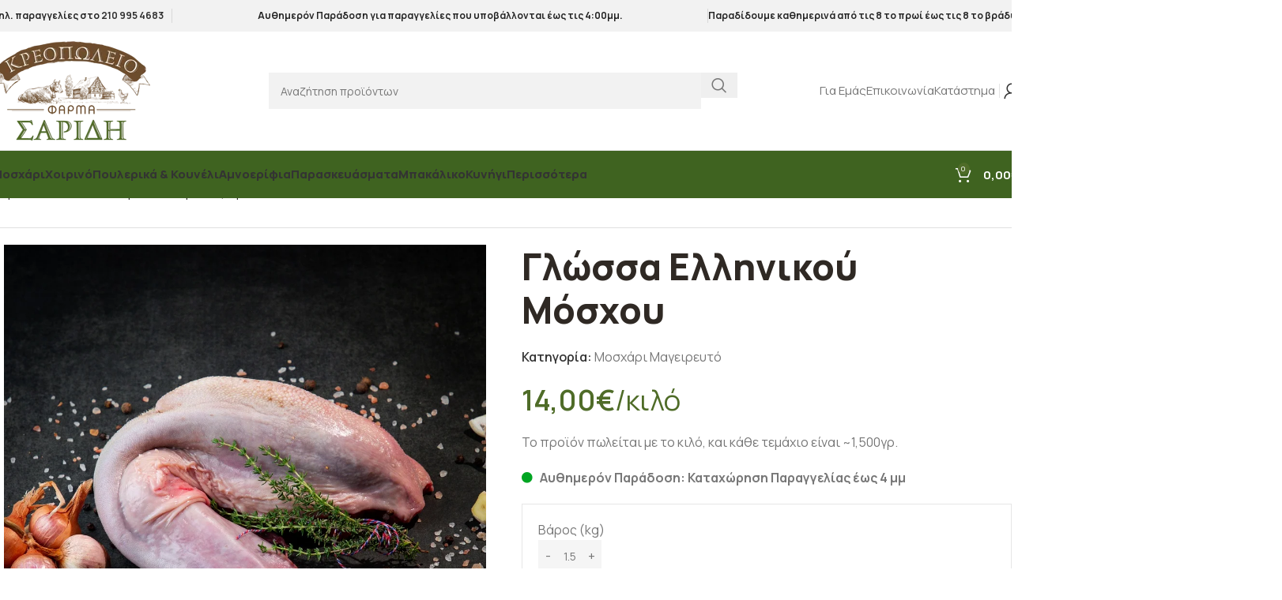

--- FILE ---
content_type: text/html; charset=UTF-8
request_url: https://farmasaridi.gr/product/%CE%B3%CE%BB%CF%8E%CF%83%CF%83%CE%B1-%CE%B5%CE%BB%CE%BB%CE%B7%CE%BD%CE%B9%CE%BA%CE%BF%CF%8D-%CE%BC%CF%8C%CF%83%CF%87%CE%BF%CF%85/
body_size: 40142
content:
<!DOCTYPE html>
<html lang="el">
<head>
	<meta charset="UTF-8">
	<link rel="profile" href="https://gmpg.org/xfn/11">
	<link rel="pingback" href="https://farmasaridi.gr/xmlrpc.php">

	<meta name='robots' content='index, follow, max-image-preview:large, max-snippet:-1, max-video-preview:-1' />
	<style>img:is([sizes="auto" i], [sizes^="auto," i]) { contain-intrinsic-size: 3000px 1500px }</style>
	
<!-- Google Tag Manager for WordPress by gtm4wp.com -->
<script data-cfasync="false" data-pagespeed-no-defer>
	var gtm4wp_datalayer_name = "dataLayer";
	var dataLayer = dataLayer || [];
	const gtm4wp_use_sku_instead = 0;
	const gtm4wp_currency = 'EUR';
	const gtm4wp_product_per_impression = 10;
	const gtm4wp_clear_ecommerce = false;
	const gtm4wp_datalayer_max_timeout = 2000;
</script>
<!-- End Google Tag Manager for WordPress by gtm4wp.com -->
	<!-- This site is optimized with the Yoast SEO plugin v26.7 - https://yoast.com/wordpress/plugins/seo/ -->
	<title>Γλώσσα Ελληνικού Μόσχου - Κρεοπωλείο Φάρμα Σαρίδη</title>
	<link rel="canonical" href="https://farmasaridi.gr/product/γλώσσα-ελληνικού-μόσχου/" />
	<meta property="og:locale" content="el_GR" />
	<meta property="og:type" content="article" />
	<meta property="og:title" content="Γλώσσα Ελληνικού Μόσχου - Κρεοπωλείο Φάρμα Σαρίδη" />
	<meta property="og:description" content="Το προϊόν πωλείται με το κιλό, και κάθε τεμάχιο είναι ~1,500γρ." />
	<meta property="og:url" content="https://farmasaridi.gr/product/γλώσσα-ελληνικού-μόσχου/" />
	<meta property="og:site_name" content="Κρεοπωλείο Φάρμα Σαρίδη" />
	<meta property="article:publisher" content="https://www.facebook.com/farmasaridi" />
	<meta property="article:modified_time" content="2025-08-30T11:26:08+00:00" />
	<meta property="og:image" content="https://farmasaridi.gr/wp-content/uploads/2022/10/2SARIDIS-22-1.webp" />
	<meta property="og:image:width" content="1000" />
	<meta property="og:image:height" content="1166" />
	<meta property="og:image:type" content="image/webp" />
	<meta name="twitter:card" content="summary_large_image" />
	<meta name="twitter:label1" content="Εκτιμώμενος χρόνος ανάγνωσης" />
	<meta name="twitter:data1" content="1 λεπτό" />
	<script type="application/ld+json" class="yoast-schema-graph">{"@context":"https://schema.org","@graph":[{"@type":"WebPage","@id":"https://farmasaridi.gr/product/%ce%b3%ce%bb%cf%8e%cf%83%cf%83%ce%b1-%ce%b5%ce%bb%ce%bb%ce%b7%ce%bd%ce%b9%ce%ba%ce%bf%cf%8d-%ce%bc%cf%8c%cf%83%cf%87%ce%bf%cf%85/","url":"https://farmasaridi.gr/product/%ce%b3%ce%bb%cf%8e%cf%83%cf%83%ce%b1-%ce%b5%ce%bb%ce%bb%ce%b7%ce%bd%ce%b9%ce%ba%ce%bf%cf%8d-%ce%bc%cf%8c%cf%83%cf%87%ce%bf%cf%85/","name":"Γλώσσα Ελληνικού Μόσχου - Κρεοπωλείο Φάρμα Σαρίδη","isPartOf":{"@id":"https://farmasaridi.gr/#website"},"primaryImageOfPage":{"@id":"https://farmasaridi.gr/product/%ce%b3%ce%bb%cf%8e%cf%83%cf%83%ce%b1-%ce%b5%ce%bb%ce%bb%ce%b7%ce%bd%ce%b9%ce%ba%ce%bf%cf%8d-%ce%bc%cf%8c%cf%83%cf%87%ce%bf%cf%85/#primaryimage"},"image":{"@id":"https://farmasaridi.gr/product/%ce%b3%ce%bb%cf%8e%cf%83%cf%83%ce%b1-%ce%b5%ce%bb%ce%bb%ce%b7%ce%bd%ce%b9%ce%ba%ce%bf%cf%8d-%ce%bc%cf%8c%cf%83%cf%87%ce%bf%cf%85/#primaryimage"},"thumbnailUrl":"https://farmasaridi.gr/wp-content/uploads/2022/10/2SARIDIS-22-1.webp","datePublished":"2022-10-01T11:54:12+00:00","dateModified":"2025-08-30T11:26:08+00:00","breadcrumb":{"@id":"https://farmasaridi.gr/product/%ce%b3%ce%bb%cf%8e%cf%83%cf%83%ce%b1-%ce%b5%ce%bb%ce%bb%ce%b7%ce%bd%ce%b9%ce%ba%ce%bf%cf%8d-%ce%bc%cf%8c%cf%83%cf%87%ce%bf%cf%85/#breadcrumb"},"inLanguage":"el","potentialAction":[{"@type":"ReadAction","target":["https://farmasaridi.gr/product/%ce%b3%ce%bb%cf%8e%cf%83%cf%83%ce%b1-%ce%b5%ce%bb%ce%bb%ce%b7%ce%bd%ce%b9%ce%ba%ce%bf%cf%8d-%ce%bc%cf%8c%cf%83%cf%87%ce%bf%cf%85/"]}]},{"@type":"ImageObject","inLanguage":"el","@id":"https://farmasaridi.gr/product/%ce%b3%ce%bb%cf%8e%cf%83%cf%83%ce%b1-%ce%b5%ce%bb%ce%bb%ce%b7%ce%bd%ce%b9%ce%ba%ce%bf%cf%8d-%ce%bc%cf%8c%cf%83%cf%87%ce%bf%cf%85/#primaryimage","url":"https://farmasaridi.gr/wp-content/uploads/2022/10/2SARIDIS-22-1.webp","contentUrl":"https://farmasaridi.gr/wp-content/uploads/2022/10/2SARIDIS-22-1.webp","width":1000,"height":1166,"caption":"Γλώσσα Ελληνικού Μόσχου"},{"@type":"BreadcrumbList","@id":"https://farmasaridi.gr/product/%ce%b3%ce%bb%cf%8e%cf%83%cf%83%ce%b1-%ce%b5%ce%bb%ce%bb%ce%b7%ce%bd%ce%b9%ce%ba%ce%bf%cf%8d-%ce%bc%cf%8c%cf%83%cf%87%ce%bf%cf%85/#breadcrumb","itemListElement":[{"@type":"ListItem","position":1,"name":"Αρχική","item":"https://farmasaridi.gr/"},{"@type":"ListItem","position":2,"name":"Κατάστημα","item":"https://farmasaridi.gr/shop/"},{"@type":"ListItem","position":3,"name":"Γλώσσα Ελληνικού Μόσχου"}]},{"@type":"WebSite","@id":"https://farmasaridi.gr/#website","url":"https://farmasaridi.gr/","name":"Κρεοπωλείο Φάρμα Σαρίδη","description":"Online Αγορά Κρεάτων","publisher":{"@id":"https://farmasaridi.gr/#organization"},"potentialAction":[{"@type":"SearchAction","target":{"@type":"EntryPoint","urlTemplate":"https://farmasaridi.gr/?s={search_term_string}"},"query-input":{"@type":"PropertyValueSpecification","valueRequired":true,"valueName":"search_term_string"}}],"inLanguage":"el"},{"@type":"Organization","@id":"https://farmasaridi.gr/#organization","name":"Κρεοπωλείο Φάρμα Σαρίδη","url":"https://farmasaridi.gr/","logo":{"@type":"ImageObject","inLanguage":"el","@id":"https://farmasaridi.gr/#/schema/logo/image/","url":"https://farmasaridi.gr/wp-content/uploads/2022/09/saridis-logo-300.png","contentUrl":"https://farmasaridi.gr/wp-content/uploads/2022/09/saridis-logo-300.png","width":300,"height":189,"caption":"Κρεοπωλείο Φάρμα Σαρίδη"},"image":{"@id":"https://farmasaridi.gr/#/schema/logo/image/"},"sameAs":["https://www.facebook.com/farmasaridi"]}]}</script>
	<!-- / Yoast SEO plugin. -->


<link rel='dns-prefetch' href='//capi-automation.s3.us-east-2.amazonaws.com' />
<link rel='dns-prefetch' href='//fonts.googleapis.com' />
<link rel="alternate" type="application/rss+xml" title="Ροή RSS &raquo; Κρεοπωλείο Φάρμα Σαρίδη" href="https://farmasaridi.gr/feed/" />
<link rel="alternate" type="application/rss+xml" title="Ροή Σχολίων &raquo; Κρεοπωλείο Φάρμα Σαρίδη" href="https://farmasaridi.gr/comments/feed/" />
<link rel="alternate" type="application/rss+xml" title="Ροή Σχολίων Κρεοπωλείο Φάρμα Σαρίδη &raquo; Γλώσσα Ελληνικού Μόσχου" href="https://farmasaridi.gr/product/%ce%b3%ce%bb%cf%8e%cf%83%cf%83%ce%b1-%ce%b5%ce%bb%ce%bb%ce%b7%ce%bd%ce%b9%ce%ba%ce%bf%cf%8d-%ce%bc%cf%8c%cf%83%cf%87%ce%bf%cf%85/feed/" />
<link rel='stylesheet' id='berocket_mm_quantity_style-css' href='https://farmasaridi.gr/wp-content/plugins/minmax-quantity-for-woocommerce/css/shop.css?ver=1.3.8.2' type='text/css' media='all' />
<style id='woocommerce-inline-inline-css' type='text/css'>
.woocommerce form .form-row .required { visibility: visible; }
</style>
<link rel='stylesheet' id='jquery-ui-style-css' href='https://farmasaridi.gr/wp-content/plugins/booster-elite-for-woocommerce/includes/css/jquery-ui.css?ver=1768790022' type='text/css' media='all' />
<link rel='stylesheet' id='wcj-timepicker-style-css' href='https://farmasaridi.gr/wp-content/plugins/booster-elite-for-woocommerce/includes/lib/timepicker/jquery.timepicker.min.css?ver=7.2.6' type='text/css' media='all' />
<link rel='stylesheet' id='elementor-icons-css' href='https://farmasaridi.gr/wp-content/plugins/elementor/assets/lib/eicons/css/elementor-icons.min.css?ver=5.40.0' type='text/css' media='all' />
<link rel='stylesheet' id='elementor-frontend-css' href='https://farmasaridi.gr/wp-content/plugins/elementor/assets/css/frontend.min.css?ver=3.29.2' type='text/css' media='all' />
<link rel='stylesheet' id='elementor-post-9-css' href='https://farmasaridi.gr/wp-content/uploads/elementor/css/post-9.css?ver=1759406687' type='text/css' media='all' />
<link rel='stylesheet' id='wd-style-base-css' href='https://farmasaridi.gr/wp-content/themes/woodmart/css/parts/base.min.css?ver=8.2.7' type='text/css' media='all' />
<link rel='stylesheet' id='wd-helpers-wpb-elem-css' href='https://farmasaridi.gr/wp-content/themes/woodmart/css/parts/helpers-wpb-elem.min.css?ver=8.2.7' type='text/css' media='all' />
<link rel='stylesheet' id='wd-elementor-base-css' href='https://farmasaridi.gr/wp-content/themes/woodmart/css/parts/int-elem-base.min.css?ver=8.2.7' type='text/css' media='all' />
<link rel='stylesheet' id='wd-elementor-pro-base-css' href='https://farmasaridi.gr/wp-content/themes/woodmart/css/parts/int-elementor-pro.min.css?ver=8.2.7' type='text/css' media='all' />
<link rel='stylesheet' id='wd-int-wordfence-css' href='https://farmasaridi.gr/wp-content/themes/woodmart/css/parts/int-wordfence.min.css?ver=8.2.7' type='text/css' media='all' />
<link rel='stylesheet' id='wd-woocommerce-base-css' href='https://farmasaridi.gr/wp-content/themes/woodmart/css/parts/woocommerce-base.min.css?ver=8.2.7' type='text/css' media='all' />
<link rel='stylesheet' id='wd-mod-star-rating-css' href='https://farmasaridi.gr/wp-content/themes/woodmart/css/parts/mod-star-rating.min.css?ver=8.2.7' type='text/css' media='all' />
<link rel='stylesheet' id='wd-woocommerce-block-notices-css' href='https://farmasaridi.gr/wp-content/themes/woodmart/css/parts/woo-mod-block-notices.min.css?ver=8.2.7' type='text/css' media='all' />
<link rel='stylesheet' id='wd-woo-mod-quantity-css' href='https://farmasaridi.gr/wp-content/themes/woodmart/css/parts/woo-mod-quantity.min.css?ver=8.2.7' type='text/css' media='all' />
<link rel='stylesheet' id='wd-woo-single-prod-el-base-css' href='https://farmasaridi.gr/wp-content/themes/woodmart/css/parts/woo-single-prod-el-base.min.css?ver=8.2.7' type='text/css' media='all' />
<link rel='stylesheet' id='wd-woo-mod-stock-status-css' href='https://farmasaridi.gr/wp-content/themes/woodmart/css/parts/woo-mod-stock-status.min.css?ver=8.2.7' type='text/css' media='all' />
<link rel='stylesheet' id='wd-woo-mod-shop-attributes-css' href='https://farmasaridi.gr/wp-content/themes/woodmart/css/parts/woo-mod-shop-attributes.min.css?ver=8.2.7' type='text/css' media='all' />
<link rel='stylesheet' id='child-style-css' href='https://farmasaridi.gr/wp-content/themes/woodmart-child/style.css?ver=8.2.7' type='text/css' media='all' />
<link rel='stylesheet' id='wd-header-base-css' href='https://farmasaridi.gr/wp-content/themes/woodmart/css/parts/header-base.min.css?ver=8.2.7' type='text/css' media='all' />
<link rel='stylesheet' id='wd-mod-tools-css' href='https://farmasaridi.gr/wp-content/themes/woodmart/css/parts/mod-tools.min.css?ver=8.2.7' type='text/css' media='all' />
<link rel='stylesheet' id='wd-header-elements-base-css' href='https://farmasaridi.gr/wp-content/themes/woodmart/css/parts/header-el-base.min.css?ver=8.2.7' type='text/css' media='all' />
<link rel='stylesheet' id='wd-header-search-css' href='https://farmasaridi.gr/wp-content/themes/woodmart/css/parts/header-el-search.min.css?ver=8.2.7' type='text/css' media='all' />
<link rel='stylesheet' id='wd-header-search-form-css' href='https://farmasaridi.gr/wp-content/themes/woodmart/css/parts/header-el-search-form.min.css?ver=8.2.7' type='text/css' media='all' />
<link rel='stylesheet' id='wd-wd-search-form-css' href='https://farmasaridi.gr/wp-content/themes/woodmart/css/parts/wd-search-form.min.css?ver=8.2.7' type='text/css' media='all' />
<link rel='stylesheet' id='wd-wd-search-dropdown-css' href='https://farmasaridi.gr/wp-content/themes/woodmart/css/parts/wd-search-dropdown.min.css?ver=8.2.7' type='text/css' media='all' />
<link rel='stylesheet' id='wd-text-block-css' href='https://farmasaridi.gr/wp-content/themes/woodmart/css/parts/el-text-block.min.css?ver=8.2.7' type='text/css' media='all' />
<link rel='stylesheet' id='wd-button-css' href='https://farmasaridi.gr/wp-content/themes/woodmart/css/parts/el-button.min.css?ver=8.2.7' type='text/css' media='all' />
<link rel='stylesheet' id='wd-list-css' href='https://farmasaridi.gr/wp-content/themes/woodmart/css/parts/el-list.min.css?ver=8.2.7' type='text/css' media='all' />
<link rel='stylesheet' id='wd-el-list-css' href='https://farmasaridi.gr/wp-content/themes/woodmart/css/parts/el-list-wpb-elem.min.css?ver=8.2.7' type='text/css' media='all' />
<link rel='stylesheet' id='wd-woo-mod-login-form-css' href='https://farmasaridi.gr/wp-content/themes/woodmart/css/parts/woo-mod-login-form.min.css?ver=8.2.7' type='text/css' media='all' />
<link rel='stylesheet' id='wd-header-my-account-css' href='https://farmasaridi.gr/wp-content/themes/woodmart/css/parts/header-el-my-account.min.css?ver=8.2.7' type='text/css' media='all' />
<link rel='stylesheet' id='wd-header-cart-side-css' href='https://farmasaridi.gr/wp-content/themes/woodmart/css/parts/header-el-cart-side.min.css?ver=8.2.7' type='text/css' media='all' />
<link rel='stylesheet' id='wd-header-cart-css' href='https://farmasaridi.gr/wp-content/themes/woodmart/css/parts/header-el-cart.min.css?ver=8.2.7' type='text/css' media='all' />
<link rel='stylesheet' id='wd-widget-shopping-cart-css' href='https://farmasaridi.gr/wp-content/themes/woodmart/css/parts/woo-widget-shopping-cart.min.css?ver=8.2.7' type='text/css' media='all' />
<link rel='stylesheet' id='wd-widget-product-list-css' href='https://farmasaridi.gr/wp-content/themes/woodmart/css/parts/woo-widget-product-list.min.css?ver=8.2.7' type='text/css' media='all' />
<link rel='stylesheet' id='wd-header-mobile-nav-drilldown-css' href='https://farmasaridi.gr/wp-content/themes/woodmart/css/parts/header-el-mobile-nav-drilldown.min.css?ver=8.2.7' type='text/css' media='all' />
<link rel='stylesheet' id='wd-header-mobile-nav-drilldown-slide-css' href='https://farmasaridi.gr/wp-content/themes/woodmart/css/parts/header-el-mobile-nav-drilldown-slide.min.css?ver=8.2.7' type='text/css' media='all' />
<link rel='stylesheet' id='wd-woo-single-prod-builder-css' href='https://farmasaridi.gr/wp-content/themes/woodmart/css/parts/woo-single-prod-builder.min.css?ver=8.2.7' type='text/css' media='all' />
<link rel='stylesheet' id='wd-woo-single-prod-el-navigation-css' href='https://farmasaridi.gr/wp-content/themes/woodmart/css/parts/woo-single-prod-el-navigation.min.css?ver=8.2.7' type='text/css' media='all' />
<link rel='stylesheet' id='wd-woo-single-prod-el-gallery-css' href='https://farmasaridi.gr/wp-content/themes/woodmart/css/parts/woo-single-prod-el-gallery.min.css?ver=8.2.7' type='text/css' media='all' />
<link rel='stylesheet' id='wd-woo-single-prod-el-gallery-opt-thumb-left-desktop-css' href='https://farmasaridi.gr/wp-content/themes/woodmart/css/parts/woo-single-prod-el-gallery-opt-thumb-left-desktop.min.css?ver=8.2.7' type='text/css' media='all' />
<link rel='stylesheet' id='wd-swiper-css' href='https://farmasaridi.gr/wp-content/themes/woodmart/css/parts/lib-swiper.min.css?ver=8.2.7' type='text/css' media='all' />
<link rel='stylesheet' id='wd-swiper-arrows-css' href='https://farmasaridi.gr/wp-content/themes/woodmart/css/parts/lib-swiper-arrows.min.css?ver=8.2.7' type='text/css' media='all' />
<link rel='stylesheet' id='wd-photoswipe-css' href='https://farmasaridi.gr/wp-content/themes/woodmart/css/parts/lib-photoswipe.min.css?ver=8.2.7' type='text/css' media='all' />
<link rel='stylesheet' id='wd-social-icons-css' href='https://farmasaridi.gr/wp-content/themes/woodmart/css/parts/el-social-icons.min.css?ver=8.2.7' type='text/css' media='all' />
<link rel='stylesheet' id='wd-section-title-css' href='https://farmasaridi.gr/wp-content/themes/woodmart/css/parts/el-section-title.min.css?ver=8.2.7' type='text/css' media='all' />
<link rel='stylesheet' id='wd-section-title-style-under-and-over-css' href='https://farmasaridi.gr/wp-content/themes/woodmart/css/parts/el-section-title-style-under-and-over.min.css?ver=8.2.7' type='text/css' media='all' />
<link rel='stylesheet' id='wd-post-types-mod-comments-css' href='https://farmasaridi.gr/wp-content/themes/woodmart/css/parts/post-types-mod-comments.min.css?ver=8.2.7' type='text/css' media='all' />
<link rel='stylesheet' id='wd-woo-single-prod-el-reviews-css' href='https://farmasaridi.gr/wp-content/themes/woodmart/css/parts/woo-single-prod-el-reviews.min.css?ver=8.2.7' type='text/css' media='all' />
<link rel='stylesheet' id='wd-woo-single-prod-el-reviews-style-1-css' href='https://farmasaridi.gr/wp-content/themes/woodmart/css/parts/woo-single-prod-el-reviews-style-1.min.css?ver=8.2.7' type='text/css' media='all' />
<link rel='stylesheet' id='wd-woo-single-prod-el-tabs-opt-layout-all-open-css' href='https://farmasaridi.gr/wp-content/themes/woodmart/css/parts/woo-single-prod-el-tabs-opt-layout-all-open.min.css?ver=8.2.7' type='text/css' media='all' />
<link rel='stylesheet' id='wd-woo-mod-progress-bar-css' href='https://farmasaridi.gr/wp-content/themes/woodmart/css/parts/woo-mod-progress-bar.min.css?ver=8.2.7' type='text/css' media='all' />
<link rel='stylesheet' id='wd-product-loop-css' href='https://farmasaridi.gr/wp-content/themes/woodmart/css/parts/woo-product-loop.min.css?ver=8.2.7' type='text/css' media='all' />
<link rel='stylesheet' id='wd-product-loop-base-css' href='https://farmasaridi.gr/wp-content/themes/woodmart/css/parts/woo-product-loop-base.min.css?ver=8.2.7' type='text/css' media='all' />
<link rel='stylesheet' id='wd-woo-mod-add-btn-replace-css' href='https://farmasaridi.gr/wp-content/themes/woodmart/css/parts/woo-mod-add-btn-replace.min.css?ver=8.2.7' type='text/css' media='all' />
<link rel='stylesheet' id='wd-woo-mod-quantity-overlap-css' href='https://farmasaridi.gr/wp-content/themes/woodmart/css/parts/woo-mod-quantity-overlap.min.css?ver=8.2.7' type='text/css' media='all' />
<link rel='stylesheet' id='wd-woo-mod-swatches-base-css' href='https://farmasaridi.gr/wp-content/themes/woodmart/css/parts/woo-mod-swatches-base.min.css?ver=8.2.7' type='text/css' media='all' />
<link rel='stylesheet' id='wd-mod-more-description-css' href='https://farmasaridi.gr/wp-content/themes/woodmart/css/parts/mod-more-description.min.css?ver=8.2.7' type='text/css' media='all' />
<link rel='stylesheet' id='wd-bordered-product-css' href='https://farmasaridi.gr/wp-content/themes/woodmart/css/parts/woo-opt-bordered-product.min.css?ver=8.2.7' type='text/css' media='all' />
<link rel='stylesheet' id='wd-woo-opt-title-limit-css' href='https://farmasaridi.gr/wp-content/themes/woodmart/css/parts/woo-opt-title-limit.min.css?ver=8.2.7' type='text/css' media='all' />
<link rel='stylesheet' id='wd-widget-collapse-css' href='https://farmasaridi.gr/wp-content/themes/woodmart/css/parts/opt-widget-collapse.min.css?ver=8.2.7' type='text/css' media='all' />
<link rel='stylesheet' id='wd-footer-base-css' href='https://farmasaridi.gr/wp-content/themes/woodmart/css/parts/footer-base.min.css?ver=8.2.7' type='text/css' media='all' />
<link rel='stylesheet' id='wd-info-box-css' href='https://farmasaridi.gr/wp-content/themes/woodmart/css/parts/el-info-box.min.css?ver=8.2.7' type='text/css' media='all' />
<link rel='stylesheet' id='wd-mod-nav-menu-label-css' href='https://farmasaridi.gr/wp-content/themes/woodmart/css/parts/mod-nav-menu-label.min.css?ver=8.2.7' type='text/css' media='all' />
<link rel='stylesheet' id='wd-scroll-top-css' href='https://farmasaridi.gr/wp-content/themes/woodmart/css/parts/opt-scrolltotop.min.css?ver=8.2.7' type='text/css' media='all' />
<link rel='stylesheet' id='wd-header-search-fullscreen-css' href='https://farmasaridi.gr/wp-content/themes/woodmart/css/parts/header-el-search-fullscreen-general.min.css?ver=8.2.7' type='text/css' media='all' />
<link rel='stylesheet' id='wd-header-search-fullscreen-2-css' href='https://farmasaridi.gr/wp-content/themes/woodmart/css/parts/header-el-search-fullscreen-2.min.css?ver=8.2.7' type='text/css' media='all' />
<link rel='stylesheet' id='wd-wd-search-results-css' href='https://farmasaridi.gr/wp-content/themes/woodmart/css/parts/wd-search-results.min.css?ver=8.2.7' type='text/css' media='all' />
<link rel='stylesheet' id='wd-wd-search-cat-css' href='https://farmasaridi.gr/wp-content/themes/woodmart/css/parts/wd-search-cat.min.css?ver=8.2.7' type='text/css' media='all' />
<link rel='stylesheet' id='wd-header-search-fullscreen-1-css' href='https://farmasaridi.gr/wp-content/themes/woodmart/css/parts/header-el-search-fullscreen-1.min.css?ver=8.2.7' type='text/css' media='all' />
<link rel='stylesheet' id='wd-sticky-add-to-cart-css' href='https://farmasaridi.gr/wp-content/themes/woodmart/css/parts/woo-opt-sticky-add-to-cart.min.css?ver=8.2.7' type='text/css' media='all' />
<link rel='stylesheet' id='xts-google-fonts-css' href='https://fonts.googleapis.com/css?family=Manrope%3A400%2C600%2C700%2C800%2C500&#038;display=swap&#038;ver=8.2.7' type='text/css' media='all' />
<link rel='stylesheet' id='elementor-gf-local-roboto-css' href='https://farmasaridi.gr/wp-content/uploads/elementor/google-fonts/css/roboto.css?ver=1743195759' type='text/css' media='all' />
<link rel='stylesheet' id='elementor-gf-local-robotoslab-css' href='https://farmasaridi.gr/wp-content/uploads/elementor/google-fonts/css/robotoslab.css?ver=1743195763' type='text/css' media='all' />
<!--n2css--><!--n2js--><script type="text/javascript" src="https://farmasaridi.gr/wp-includes/js/jquery/jquery.min.js?ver=3.7.1" id="jquery-core-js"></script>
<script type="text/javascript" src="https://farmasaridi.gr/wp-content/plugins/minmax-quantity-for-woocommerce/js/frontend.js?ver=828e5bc01a9724c165767c17d22bbce2" id="berocket-front-cart-js-js"></script>
<script type="text/javascript" src="https://farmasaridi.gr/wp-content/plugins/woocommerce/assets/js/jquery-blockui/jquery.blockUI.min.js?ver=2.7.0-wc.9.9.6" id="jquery-blockui-js" defer="defer" data-wp-strategy="defer"></script>
<script type="text/javascript" id="wc-add-to-cart-js-extra">
/* <![CDATA[ */
var wc_add_to_cart_params = {"ajax_url":"\/wp-admin\/admin-ajax.php","wc_ajax_url":"\/?wc-ajax=%%endpoint%%","i18n_view_cart":"\u039a\u03b1\u03bb\u03ac\u03b8\u03b9","cart_url":"https:\/\/farmasaridi.gr\/cart\/","is_cart":"","cart_redirect_after_add":"no"};
/* ]]> */
</script>
<script type="text/javascript" src="https://farmasaridi.gr/wp-content/plugins/woocommerce/assets/js/frontend/add-to-cart.min.js?ver=9.9.6" id="wc-add-to-cart-js" defer="defer" data-wp-strategy="defer"></script>
<script type="text/javascript" src="https://farmasaridi.gr/wp-content/plugins/woocommerce/assets/js/zoom/jquery.zoom.min.js?ver=1.7.21-wc.9.9.6" id="zoom-js" defer="defer" data-wp-strategy="defer"></script>
<script type="text/javascript" id="wc-single-product-js-extra">
/* <![CDATA[ */
var wc_single_product_params = {"i18n_required_rating_text":"\u03a0\u03b1\u03c1\u03b1\u03ba\u03b1\u03bb\u03bf\u03cd\u03bc\u03b5, \u03b5\u03c0\u03b9\u03bb\u03ad\u03be\u03c4\u03b5 \u03bc\u03af\u03b1 \u03b2\u03b1\u03b8\u03bc\u03bf\u03bb\u03bf\u03b3\u03af\u03b1","i18n_rating_options":["1 \u03b1\u03c0\u03cc 5 \u03b1\u03c3\u03c4\u03ad\u03c1\u03b9\u03b1","2 \u03b1\u03c0\u03cc 5 \u03b1\u03c3\u03c4\u03ad\u03c1\u03b9\u03b1","3 \u03b1\u03c0\u03cc 5 \u03b1\u03c3\u03c4\u03ad\u03c1\u03b9\u03b1","4 \u03b1\u03c0\u03cc 5 \u03b1\u03c3\u03c4\u03ad\u03c1\u03b9\u03b1","5 \u03b1\u03c0\u03cc 5 \u03b1\u03c3\u03c4\u03ad\u03c1\u03b9\u03b1"],"i18n_product_gallery_trigger_text":"View full-screen image gallery","review_rating_required":"yes","flexslider":{"rtl":false,"animation":"slide","smoothHeight":true,"directionNav":false,"controlNav":"thumbnails","slideshow":false,"animationSpeed":500,"animationLoop":false,"allowOneSlide":false},"zoom_enabled":"","zoom_options":[],"photoswipe_enabled":"","photoswipe_options":{"shareEl":false,"closeOnScroll":false,"history":false,"hideAnimationDuration":0,"showAnimationDuration":0},"flexslider_enabled":""};
/* ]]> */
</script>
<script type="text/javascript" src="https://farmasaridi.gr/wp-content/plugins/woocommerce/assets/js/frontend/single-product.min.js?ver=9.9.6" id="wc-single-product-js" defer="defer" data-wp-strategy="defer"></script>
<script type="text/javascript" src="https://farmasaridi.gr/wp-content/plugins/woocommerce/assets/js/js-cookie/js.cookie.min.js?ver=2.1.4-wc.9.9.6" id="js-cookie-js" defer="defer" data-wp-strategy="defer"></script>
<script type="text/javascript" id="woocommerce-js-extra">
/* <![CDATA[ */
var woocommerce_params = {"ajax_url":"\/wp-admin\/admin-ajax.php","wc_ajax_url":"\/?wc-ajax=%%endpoint%%","i18n_password_show":"\u0395\u03bc\u03c6\u03ac\u03bd\u03b9\u03c3\u03b7 \u03c3\u03c5\u03bd\u03b8\u03b7\u03bc\u03b1\u03c4\u03b9\u03ba\u03bf\u03cd","i18n_password_hide":"\u0391\u03c0\u03cc\u03ba\u03c1\u03c5\u03c8\u03b7 \u03c3\u03c5\u03bd\u03b8\u03b7\u03bc\u03b1\u03c4\u03b9\u03ba\u03bf\u03cd"};
/* ]]> */
</script>
<script type="text/javascript" src="https://farmasaridi.gr/wp-content/plugins/woocommerce/assets/js/frontend/woocommerce.min.js?ver=9.9.6" id="woocommerce-js" defer="defer" data-wp-strategy="defer"></script>
<script type="text/javascript" src="https://farmasaridi.gr/wp-content/themes/woodmart/js/libs/device.min.js?ver=8.2.7" id="wd-device-library-js"></script>
<script type="text/javascript" src="https://farmasaridi.gr/wp-content/themes/woodmart/js/scripts/global/scrollBar.min.js?ver=8.2.7" id="wd-scrollbar-js"></script>
<link rel="https://api.w.org/" href="https://farmasaridi.gr/wp-json/" /><link rel="alternate" title="JSON" type="application/json" href="https://farmasaridi.gr/wp-json/wp/v2/product/3402" /><link rel="EditURI" type="application/rsd+xml" title="RSD" href="https://farmasaridi.gr/xmlrpc.php?rsd" />

<link rel='shortlink' href='https://farmasaridi.gr/?p=3402' />
<link rel="alternate" title="oEmbed (JSON)" type="application/json+oembed" href="https://farmasaridi.gr/wp-json/oembed/1.0/embed?url=https%3A%2F%2Ffarmasaridi.gr%2Fproduct%2F%25ce%25b3%25ce%25bb%25cf%258e%25cf%2583%25cf%2583%25ce%25b1-%25ce%25b5%25ce%25bb%25ce%25bb%25ce%25b7%25ce%25bd%25ce%25b9%25ce%25ba%25ce%25bf%25cf%258d-%25ce%25bc%25cf%258c%25cf%2583%25cf%2587%25ce%25bf%25cf%2585%2F" />
<link rel="alternate" title="oEmbed (XML)" type="text/xml+oembed" href="https://farmasaridi.gr/wp-json/oembed/1.0/embed?url=https%3A%2F%2Ffarmasaridi.gr%2Fproduct%2F%25ce%25b3%25ce%25bb%25cf%258e%25cf%2583%25cf%2583%25ce%25b1-%25ce%25b5%25ce%25bb%25ce%25bb%25ce%25b7%25ce%25bd%25ce%25b9%25ce%25ba%25ce%25bf%25cf%258d-%25ce%25bc%25cf%258c%25cf%2583%25cf%2587%25ce%25bf%25cf%2585%2F&#038;format=xml" />
<style></style><style type="text/css">#calc_shipping_state { display: none !important; }.shipping-calculator-form { display: block !important; }a.shipping-calculator-button { pointer-events: none; cursor: default; }</style>
<!-- Google Tag Manager for WordPress by gtm4wp.com -->
<!-- GTM Container placement set to off -->
<script data-cfasync="false" data-pagespeed-no-defer>
	var dataLayer_content = {"pageTitle":"Γλώσσα Ελληνικού Μόσχου - Κρεοπωλείο Φάρμα Σαρίδη","pagePostType":"product","pagePostType2":"single-product","pagePostAuthor":"admin","productRatingCounts":[],"productAverageRating":0,"productReviewCount":0,"productType":"simple","productIsVariable":0};
	dataLayer.push( dataLayer_content );
</script>
<script data-cfasync="false" data-pagespeed-no-defer>
	console.warn && console.warn("[GTM4WP] Google Tag Manager container code placement set to OFF !!!");
	console.warn && console.warn("[GTM4WP] Data layer codes are active but GTM container must be loaded using custom coding !!!");
</script>
<!-- End Google Tag Manager for WordPress by gtm4wp.com -->					<meta name="viewport" content="width=device-width, initial-scale=1.0, maximum-scale=1.0, user-scalable=no">
											<link rel="preload" as="font" href="https://farmasaridi.gr/wp-content/themes/woodmart/fonts/woodmart-font-1-400.woff2?v=8.2.7" type="font/woff2" crossorigin>
						<noscript><style>.woocommerce-product-gallery{ opacity: 1 !important; }</style></noscript>
	<meta name="generator" content="Elementor 3.29.2; features: additional_custom_breakpoints, e_local_google_fonts; settings: css_print_method-external, google_font-enabled, font_display-swap">
<!-- Google Tag Manager -->
<script>(function(w,d,s,l,i){w[l]=w[l]||[];w[l].push({'gtm.start':
new Date().getTime(),event:'gtm.js'});var f=d.getElementsByTagName(s)[0],
j=d.createElement(s),dl=l!='dataLayer'?'&l='+l:'';j.async=true;j.src=
'https://www.googletagmanager.com/gtm.js?id='+i+dl;f.parentNode.insertBefore(j,f);
})(window,document,'script','dataLayer','GTM-5VZC8LX');</script>
<!-- End Google Tag Manager -->
			<script  type="text/javascript">
				!function(f,b,e,v,n,t,s){if(f.fbq)return;n=f.fbq=function(){n.callMethod?
					n.callMethod.apply(n,arguments):n.queue.push(arguments)};if(!f._fbq)f._fbq=n;
					n.push=n;n.loaded=!0;n.version='2.0';n.queue=[];t=b.createElement(e);t.async=!0;
					t.src=v;s=b.getElementsByTagName(e)[0];s.parentNode.insertBefore(t,s)}(window,
					document,'script','https://connect.facebook.net/en_US/fbevents.js');
			</script>
			<!-- WooCommerce Facebook Integration Begin -->
			<script  type="text/javascript">

				fbq('init', '3642590175981627', {}, {
    "agent": "woocommerce_0-9.9.6-3.5.12"
});

				document.addEventListener( 'DOMContentLoaded', function() {
					// Insert placeholder for events injected when a product is added to the cart through AJAX.
					document.body.insertAdjacentHTML( 'beforeend', '<div class=\"wc-facebook-pixel-event-placeholder\"></div>' );
				}, false );

			</script>
			<!-- WooCommerce Facebook Integration End -->
						<style>
				.e-con.e-parent:nth-of-type(n+4):not(.e-lazyloaded):not(.e-no-lazyload),
				.e-con.e-parent:nth-of-type(n+4):not(.e-lazyloaded):not(.e-no-lazyload) * {
					background-image: none !important;
				}
				@media screen and (max-height: 1024px) {
					.e-con.e-parent:nth-of-type(n+3):not(.e-lazyloaded):not(.e-no-lazyload),
					.e-con.e-parent:nth-of-type(n+3):not(.e-lazyloaded):not(.e-no-lazyload) * {
						background-image: none !important;
					}
				}
				@media screen and (max-height: 640px) {
					.e-con.e-parent:nth-of-type(n+2):not(.e-lazyloaded):not(.e-no-lazyload),
					.e-con.e-parent:nth-of-type(n+2):not(.e-lazyloaded):not(.e-no-lazyload) * {
						background-image: none !important;
					}
				}
			</style>
			<link rel="icon" href="https://farmasaridi.gr/wp-content/uploads/2023/10/cropped-FAVI-SARIDIS-512-32x32.png" sizes="32x32" />
<link rel="icon" href="https://farmasaridi.gr/wp-content/uploads/2023/10/cropped-FAVI-SARIDIS-512-192x192.png" sizes="192x192" />
<link rel="apple-touch-icon" href="https://farmasaridi.gr/wp-content/uploads/2023/10/cropped-FAVI-SARIDIS-512-180x180.png" />
<meta name="msapplication-TileImage" content="https://farmasaridi.gr/wp-content/uploads/2023/10/cropped-FAVI-SARIDIS-512-270x270.png" />
<style>
		
		</style>			<style id="wd-style-header_897934-css" data-type="wd-style-header_897934">
				:root{
	--wd-top-bar-h: 40px;
	--wd-top-bar-sm-h: 30px;
	--wd-top-bar-sticky-h: .00001px;
	--wd-top-bar-brd-w: .00001px;

	--wd-header-general-h: 150px;
	--wd-header-general-sm-h: 140px;
	--wd-header-general-sticky-h: .00001px;
	--wd-header-general-brd-w: 1px;

	--wd-header-bottom-h: 60px;
	--wd-header-bottom-sm-h: 62px;
	--wd-header-bottom-sticky-h: 70px;
	--wd-header-bottom-brd-w: .00001px;

	--wd-header-clone-h: .00001px;

	--wd-header-brd-w: calc(var(--wd-top-bar-brd-w) + var(--wd-header-general-brd-w) + var(--wd-header-bottom-brd-w));
	--wd-header-h: calc(var(--wd-top-bar-h) + var(--wd-header-general-h) + var(--wd-header-bottom-h) + var(--wd-header-brd-w));
	--wd-header-sticky-h: calc(var(--wd-top-bar-sticky-h) + var(--wd-header-general-sticky-h) + var(--wd-header-bottom-sticky-h) + var(--wd-header-clone-h) + var(--wd-header-brd-w));
	--wd-header-sm-h: calc(var(--wd-top-bar-sm-h) + var(--wd-header-general-sm-h) + var(--wd-header-bottom-sm-h) + var(--wd-header-brd-w));
}

.whb-top-bar .wd-dropdown {
	margin-top: 0px;
}

.whb-top-bar .wd-dropdown:after {
	height: 10px;
}




:root:has(.whb-general-header.whb-border-boxed) {
	--wd-header-general-brd-w: .00001px;
}

@media (max-width: 1024px) {
:root:has(.whb-general-header.whb-hidden-mobile) {
	--wd-header-general-brd-w: .00001px;
}
}


.whb-header-bottom .wd-dropdown {
	margin-top: 10px;
}

.whb-header-bottom .wd-dropdown:after {
	height: 20px;
}

.whb-sticked .whb-header-bottom .wd-dropdown:not(.sub-sub-menu) {
	margin-top: 15px;
}

.whb-sticked .whb-header-bottom .wd-dropdown:not(.sub-sub-menu):after {
	height: 25px;
}


		
.whb-top-bar {
	background-color: rgba(242, 242, 242, 1);
}

.whb-s62vgl37p052mdljwdfp.wd-search-form.wd-header-search-form .searchform {
	--wd-form-bg: rgba(129, 129, 129, 0.1);
}
.whb-general-header {
	border-color: rgba(129, 129, 129, 0.2);border-bottom-width: 1px;border-bottom-style: solid;
}

.whb-zywqscjbej1084v2vx19 form.searchform {
	--wd-form-height: 42px;
}
.whb-header-bottom {
	background-color: rgba(63, 99, 32, 1);border-color: rgba(37, 37, 37, 1);border-bottom-width: 0px;border-bottom-style: solid;
}
			</style>
						<style id="wd-style-theme_settings_default-css" data-type="wd-style-theme_settings_default">
				@font-face {
	font-weight: normal;
	font-style: normal;
	font-family: "woodmart-font";
	src: url("//farmasaridi.gr/wp-content/themes/woodmart/fonts/woodmart-font-1-400.woff2?v=8.2.7") format("woff2");
}

:root {
	--wd-text-font: "Manrope", Arial, Helvetica, sans-serif;
	--wd-text-font-weight: 400;
	--wd-text-color: #777777;
	--wd-text-font-size: 16px;
	--wd-title-font: "Manrope", Arial, Helvetica, sans-serif;
	--wd-title-font-weight: 700;
	--wd-title-color: #242424;
	--wd-entities-title-font: "Manrope", Arial, Helvetica, sans-serif;
	--wd-entities-title-font-weight: 700;
	--wd-entities-title-transform: none;
	--wd-entities-title-color: rgb(36,36,36);
	--wd-entities-title-color-hover: rgb(51 51 51 / 65%);
	--wd-alternative-font: "Manrope", Arial, Helvetica, sans-serif;
	--wd-widget-title-font: "Manrope", Arial, Helvetica, sans-serif;
	--wd-widget-title-font-weight: 700;
	--wd-widget-title-transform: none;
	--wd-widget-title-color: #333;
	--wd-widget-title-font-size: 16px;
	--wd-header-el-font: "Manrope", Arial, Helvetica, sans-serif;
	--wd-header-el-font-weight: 700;
	--wd-header-el-transform: capitalize;
	--wd-header-el-font-size: 15px;
	--wd-primary-color: rgb(79,108,40);
	--wd-alternative-color: rgb(109,76,44);
	--wd-link-color: #333333;
	--wd-link-color-hover: #242424;
	--btn-default-bgcolor: #f7f7f7;
	--btn-default-bgcolor-hover: #efefef;
	--btn-accented-bgcolor: rgb(79,108,40);
	--btn-accented-bgcolor-hover: rgb(79,108,40);
	--wd-form-brd-width: 0px;
	--notices-success-bg: #459647;
	--notices-success-color: #fff;
	--notices-warning-bg: #E0B252;
	--notices-warning-color: #fff;
	--wd-sticky-btn-height: 95px;
}
.wd-popup.wd-age-verify {
	--wd-popup-width: 500px;
}
.wd-popup.wd-promo-popup {
	background-color: rgb(248,248,248);
	background-image: url(https://farmasaridi.gr/wp-content/uploads/2022/05/popup-banner.jpg);
	background-repeat: no-repeat;
	background-size: cover;
	background-position: center center;
	--wd-popup-width: 800px;
}
:is(.woodmart-woocommerce-layered-nav, .wd-product-category-filter) .wd-scroll-content {
	max-height: 223px;
}
.wd-page-title {
	background-color: rgb(103,143,55);
	background-image: none;
	background-size: cover;
	background-position: center center;
}
.wd-footer {
	background-color: #ffffff;
	background-image: none;
}
html .wd-nav.wd-nav-secondary > li > a {
	font-family: "Manrope", Arial, Helvetica, sans-serif;
	font-weight: 800;
}
html .product.wd-cat .wd-entities-title, html .product.wd-cat.cat-design-replace-title .wd-entities-title, html .wd-masonry-first .wd-cat:first-child .wd-entities-title {
	font-family: "Manrope", Arial, Helvetica, sans-serif;
	font-size: 18px;
	text-transform: none;
}
html .wd-nav-mobile > li > a {
	font-family: "Manrope", Arial, Helvetica, sans-serif;
	text-transform: none;
}
.whb-general-header .wd-nav.wd-nav-secondary > li > a {
	font-family: "Manrope", Arial, Helvetica, sans-serif;
	font-weight: 400;
	color: rgb(119,119,119);
}
.whb-general-header .wd-nav.wd-nav-secondary > li:hover > a, .whb-general-header .wd-nav.wd-nav-secondary > li.current-menu-item > a {
	color: rgb(36,36,36);
}
html .wd-nav.wd-layout-drilldown > li > a, html .wd-nav.wd-layout-drilldown > li [class*="sub-menu"] > :is(.menu-item,.wd-drilldown-back) > a, html .wd-nav.wd-layout-drilldown .woocommerce-MyAccount-navigation-link > a {
	font-family: "Manrope", Arial, Helvetica, sans-serif;
	font-weight: 400;
	text-transform: none;
}
html .wd-dropdown-menu.wd-design-sized .wd-sub-menu > li > a, body .wd-dropdown-menu.wd-design-full-width .wd-sub-menu > li > a, body .wd-dropdown-menu.wd-design-aside .wd-wp-menu > .sub-sub-menu > li > a, body .wd-dropdown-menu.wd-design-aside .wd-sub-menu .wd-sub-menu > li > a {
	font-family: "Manrope", Arial, Helvetica, sans-serif;
	font-weight: 500;
	font-size: 18px;
}
.page .wd-page-content {
	background-image: url(https://farmasaridi.gr/wp-content/uploads/2023/10/background-scaled.webp);
}
html .entry-summary .single_add_to_cart_button, .wd-single-add-cart .single_add_to_cart_button, html .wd-sticky-btn-cart .single_add_to_cart_button, html .wd-sticky-add-to-cart, html .wd-sticky-btn.wd-quantity-overlap div.quantity input[type] {
	background: rgb(95,171,18);
}
html .entry-summary .single_add_to_cart_button:hover, .wd-single-add-cart .single_add_to_cart_button:hover, html .wd-sticky-btn-cart .single_add_to_cart_button:hover, html .wd-sticky-add-to-cart:hover, html .wd-sticky-btn.wd-quantity-overlap .cart:hover > div.quantity input[type], html .wd-sticky-btn.wd-quantity-overlap .cart:hover > div.quantity+.button {
	background: rgb(84,157,10);
}
body, [class*=color-scheme-light], [class*=color-scheme-dark], .wd-search-form[class*="wd-header-search-form"] form.searchform, .wd-el-search .searchform {
	--wd-form-color: rgb(119,119,119);
	--wd-form-placeholder-color: rgb(119,119,119);
	--wd-form-bg: rgba(15,15,15,0.04);
}
.wd-popup.popup-quick-view {
	--wd-popup-width: 920px;
}

@media (max-width: 1024px) {
	:root {
		--wd-sticky-btn-height: 95px;
	}

}

@media (max-width: 768.98px) {
	:root {
		--wd-sticky-btn-height: 120px;
	}
	html .product.wd-cat .wd-entities-title, html .product.wd-cat.cat-design-replace-title .wd-entities-title, html .wd-masonry-first .wd-cat:first-child .wd-entities-title {
		font-size: 16px;
	}
	html .wd-nav.wd-layout-drilldown > li > a, html .wd-nav.wd-layout-drilldown > li [class*="sub-menu"] > :is(.menu-item,.wd-drilldown-back) > a, html .wd-nav.wd-layout-drilldown .woocommerce-MyAccount-navigation-link > a {
		font-size: 18px;
	}

}
:root{
--wd-container-w: 1390px;
--wd-form-brd-radius: 0px;
--btn-default-color: #333;
--btn-default-color-hover: #333;
--btn-accented-color: #fff;
--btn-accented-color-hover: #fff;
--btn-default-brd-radius: 0px;
--btn-default-box-shadow: none;
--btn-default-box-shadow-hover: none;
--btn-default-box-shadow-active: none;
--btn-default-bottom: 0px;
--btn-accented-brd-radius: 0px;
--btn-accented-box-shadow: none;
--btn-accented-box-shadow-hover: none;
--btn-accented-box-shadow-active: none;
--btn-accented-bottom: 0px;
--wd-brd-radius: 0px;
}

@media (min-width: 1390px) {
section.elementor-section.wd-section-stretch > .elementor-container {
margin-left: auto;
margin-right: auto;
}
}


			</style>
			</head>

<body class="wp-singular product-template-default single single-product postid-3402 wp-theme-woodmart wp-child-theme-woodmart-child theme-woodmart woocommerce woocommerce-page woocommerce-no-js wrapper-custom  categories-accordion-on woodmart-ajax-shop-on wd-sticky-btn-on elementor-default elementor-kit-9">
			<script type="text/javascript" id="wd-flicker-fix">// Flicker fix.</script><!-- Google Tag Manager (noscript) -->
<noscript><iframe src="https://www.googletagmanager.com/ns.html?id=GTM-5VZC8LX"
height="0" width="0" style="display:none;visibility:hidden"></iframe></noscript>
<!-- End Google Tag Manager (noscript) -->
	
	
	<div class="wd-page-wrapper website-wrapper">
									<header class="whb-header whb-header_897934 whb-sticky-shadow whb-scroll-stick whb-sticky-real whb-hide-on-scroll">
					<div class="whb-main-header">
	
<div class="whb-row whb-top-bar whb-not-sticky-row whb-with-bg whb-without-border whb-color-dark whb-flex-flex-middle">
	<div class="container">
		<div class="whb-flex-row whb-top-bar-inner">
			<div class="whb-column whb-col-left whb-column5 whb-visible-lg">
	
<div class="wd-header-text reset-last-child whb-l3823tktxad8lq6hsavh"><h6>Τηλ. παραγγελίες στο <a href="tel:+302109954683">210 995 4683</a></h6></div>
</div>
<div class="whb-column whb-col-center whb-column6 whb-visible-lg">
	<div class="wd-header-divider whb-divider-default whb-huxsln2gujm63myi6zcw"></div>

<div class="wd-header-text reset-last-child whb-7aas9985ozm4bmvmaasm"><h6 style="text-align: center;">Αυθημερόν Παράδοση για παραγγελίες που υποβάλλονται έως τις 4:00μμ.</h6></div>
</div>
<div class="whb-column whb-col-right whb-column7 whb-visible-lg">
	<div class="wd-header-divider whb-divider-default whb-1dzjhecfc5zk0xu6vus8"></div>

<div class="wd-header-text reset-last-child whb-y5nx2pmpef5hvjaaokw3"><h6>Παραδίδουμε καθημερινά από τις 8 το πρωί έως τις 8 το βράδυ.</h6></div>
</div>
<div class="whb-column whb-col-mobile whb-column_mobile1 whb-hidden-lg">
	
<div class="wd-header-text reset-last-child whb-bs5knzd27qnjcx0zrrf8"><h6>Τηλεφωνικές Παραγγελίες στο <a href="tel:+302109954683">210 995 4683</a></h6></div>
</div>
		</div>
	</div>
</div>

<div class="whb-row whb-general-header whb-not-sticky-row whb-without-bg whb-border-fullwidth whb-color-dark whb-flex-flex-middle">
	<div class="container">
		<div class="whb-flex-row whb-general-header-inner">
			<div class="whb-column whb-col-left whb-column8 whb-visible-lg">
	<div class="site-logo whb-u9yfg4pn4tc672cpp0lv">
	<a href="https://farmasaridi.gr/" class="wd-logo wd-main-logo" rel="home" aria-label="Site logo">
		<img src="https://farmasaridi.gr/wp-content/uploads/2023/11/saridis-logo-200-desktop.webp" alt="Κρεοπωλείο Φάρμα Σαρίδη" style="max-width: 200px;" loading="lazy" />	</a>
	</div>
</div>
<div class="whb-column whb-col-center whb-column9 whb-visible-lg">
	
<div class="whb-space-element whb-vposf0hvf1x60wez9twi " style="width:150px;"></div>
<div class="wd-search-form  wd-header-search-form wd-display-full-screen-2 whb-s62vgl37p052mdljwdfp">

<form role="search" method="get" class="searchform  wd-style-default" action="https://farmasaridi.gr/"  autocomplete="off">
	<input type="text" class="s" placeholder="Αναζήτηση προϊόντων" value="" name="s" aria-label="Αναζήτηση" title="Αναζήτηση προϊόντων" required/>
	<input type="hidden" name="post_type" value="product">

	<span class="wd-clear-search wd-hide"></span>

	
	<button type="submit" class="searchsubmit">
		<span>
			Αναζήτηση		</span>
			</button>
</form>


</div>

<div class="whb-space-element whb-0001cnw8ftxt2cs2g6a5 " style="width:150px;"></div>
</div>
<div class="whb-column whb-col-right whb-column10 whb-visible-lg">
	
<div class="wd-header-nav wd-header-secondary-nav whb-1rmk6belqhaqkctetwks text-right" role="navigation" aria-label="Secondary navigation">
	<ul id="menu-header-menu-right-megamarket" class="menu wd-nav wd-nav-secondary wd-style-separated wd-gap-m"><li id="menu-item-1119" class="menu-item menu-item-type-post_type menu-item-object-page menu-item-1119 item-level-0 menu-simple-dropdown wd-event-hover" ><a href="https://farmasaridi.gr/about-us/" class="woodmart-nav-link"><span class="nav-link-text">Για εμάς</span></a></li>
<li id="menu-item-1684" class="menu-item menu-item-type-post_type menu-item-object-page menu-item-1684 item-level-0 menu-simple-dropdown wd-event-hover" ><a href="https://farmasaridi.gr/%ce%b5%cf%80%ce%b9%ce%ba%ce%bf%ce%b9%ce%bd%cf%89%ce%bd%ce%af%ce%b1/" class="woodmart-nav-link"><span class="nav-link-text">Επικοινωνία</span></a></li>
</ul></div>

<div class="wd-header-nav wd-header-secondary-nav  wd-inline" role="navigation" aria-label="Secondary navigation">
	<ul id="menu-header-current-address-megamarket" class="menu wd-nav wd-nav-secondary wd-style-default wd-gap-s"><li id="menu-item-1519" class="menu-item menu-item-type-custom menu-item-object-custom menu-item-1519 item-level-0 menu-mega-dropdown wd-event-hover menu-item-has-children dropdown-with-height" style="--wd-dropdown-height: 250px;--wd-dropdown-width: 450px;"><a href="#" class="woodmart-nav-link"><span class="nav-link-text">Κατάστημα</span></a>
<div class="wd-dropdown-menu wd-dropdown wd-design-sized color-scheme-dark">

<div class="container wd-entry-content">
			<link rel="stylesheet" id="elementor-post-514-css" href="https://farmasaridi.gr/wp-content/uploads/elementor/css/post-514.css?ver=1764763073" type="text/css" media="all">
					<div data-elementor-type="wp-post" data-elementor-id="514" class="elementor elementor-514" data-elementor-post-type="cms_block">
						<section class="wd-negative-gap elementor-section elementor-top-section elementor-element elementor-element-2c8e56a elementor-section-boxed elementor-section-height-default elementor-section-height-default" data-id="2c8e56a" data-element_type="section">
						<div class="elementor-container elementor-column-gap-no">
					<div class="elementor-column elementor-col-50 elementor-top-column elementor-element elementor-element-34797fc" data-id="34797fc" data-element_type="column">
			<div class="elementor-widget-wrap elementor-element-populated">
						<div class="elementor-element elementor-element-936b26a elementor-widget elementor-widget-heading" data-id="936b26a" data-element_type="widget" data-widget_type="heading.default">
				<div class="elementor-widget-container">
					<h4 class="elementor-heading-title elementor-size-default">ΑΛΙΜΟΣ</h4>				</div>
				</div>
				<div class="elementor-element elementor-element-67871f8 elementor-widget elementor-widget-wd_text_block" data-id="67871f8" data-element_type="widget" data-widget_type="wd_text_block.default">
				<div class="elementor-widget-container">
							<div class="wd-text-block reset-last-child text-left">
			
			<strong>Δεληγιάννη Θεόδωρου 16, Άλιμος 16, </strong>17456
					</div>
						</div>
				</div>
				<div class="elementor-element elementor-element-4dd359f elementor-widget elementor-widget-wd_button" data-id="4dd359f" data-element_type="widget" data-widget_type="wd_button.default">
				<div class="elementor-widget-container">
							<div class="wd-button-wrapper text-left" >
			<a class="btn btn-style-bordered btn-shape-rectangle btn-size-small btn-icon-pos-right"  href="https://farmasaridi.gr/%ce%ba%ce%b1%cf%84%ce%ac%cf%83%cf%84%ce%b7%ce%bc%ce%b1-%cf%86%ce%ac%cf%81%ce%bc%ce%b1-%cf%83%ce%b1%cf%81%ce%af%ce%b4%ce%b7-%cf%83%cf%84%ce%bf%ce%bd-%ce%ac%ce%bb%ce%b9%ce%bc%ce%bf/">
				<span class="wd-btn-text" data-elementor-setting-key="text">
					ΠΕΡΙΣΣΟΤΕΡΑ				</span>

							</a>
		</div>
						</div>
				</div>
					</div>
		</div>
				<div class="elementor-column elementor-col-50 elementor-top-column elementor-element elementor-element-2eddbc6" data-id="2eddbc6" data-element_type="column">
			<div class="elementor-widget-wrap elementor-element-populated">
						<div class="elementor-element elementor-element-3361ace elementor-widget elementor-widget-wd_text_block" data-id="3361ace" data-element_type="widget" data-widget_type="wd_text_block.default">
				<div class="elementor-widget-container">
							<div class="wd-text-block reset-last-child text-left">
			
			<p>Δευτ. – Παρ: <br />
<span style="color: #4f6c28;"><strong>7:00πμ - </strong></span><span style="color: #4f6c28;"><strong>9:00μμ </strong><br />
</span><br />Σάββατο:<br />
<br />
<span style="color: #4f6c28;"><strong>7:00πμ - </strong></span><span style="color: #4f6c28;"><strong>6:00μμ</strong></span></p>

					</div>
						</div>
				</div>
				<div class="elementor-element elementor-element-441121c elementor-widget elementor-widget-wd_list" data-id="441121c" data-element_type="widget" data-widget_type="wd_list.default">
				<div class="elementor-widget-container">
							<ul class="wd-list color-scheme- wd-fontsize-xs wd-type-icon wd-style-default text-left">
											<li class="elementor-repeater-item-5c09d81">
											<span class="wd-icon"><span class="fas fa-mobile-alt"></span></span>					
					<span class="wd-list-content list-content">
						210 995 4683
					</span>

					
						<a  href="tel:+302109954683" class="wd-fill" aria-label="List item link"></a>
									</li>
					</ul>

						</div>
				</div>
					</div>
		</div>
					</div>
		</section>
				</div>
		
</div>

</div>
</li>
</ul></div>

<div class="whb-space-element whb-7sb2uvfw1fbekhend87o " style="width:5px;"></div>
<div class="wd-header-divider whb-divider-default whb-dhdaftr6g8s8phqqlqf0"></div>

<div class="whb-space-element whb-sxach9vbnvc5jc5a98pq " style="width:5px;"></div>
<div class="wd-header-my-account wd-tools-element wd-event-hover wd-design-1 wd-account-style-icon whb-la20wo6cxbfz5hvczmmx">
			<a href="https://farmasaridi.gr/my-account/" title="Ο λογαριασμός μου">
			
				<span class="wd-tools-icon">
									</span>
				<span class="wd-tools-text">
				Σύνδεση / Εγγραφή			</span>

					</a>

			</div>
</div>
<div class="whb-column whb-mobile-left whb-column_mobile2 whb-hidden-lg whb-empty-column">
	</div>
<div class="whb-column whb-mobile-center whb-column_mobile3 whb-hidden-lg">
	<div class="site-logo whb-kf1yahwtp2p31rt23ipu">
	<a href="https://farmasaridi.gr/" class="wd-logo wd-main-logo" rel="home" aria-label="Site logo">
		<img src="https://farmasaridi.gr/wp-content/uploads/2023/11/saridis-logo-mobile-300.webp" alt="Κρεοπωλείο Φάρμα Σαρίδη" style="max-width: 150px;" loading="lazy" />	</a>
	</div>
</div>
<div class="whb-column whb-mobile-right whb-column_mobile4 whb-hidden-lg whb-empty-column">
	</div>
		</div>
	</div>
</div>

<div class="whb-row whb-header-bottom whb-sticky-row whb-with-bg whb-without-border whb-color-light whb-flex-flex-middle">
	<div class="container">
		<div class="whb-flex-row whb-header-bottom-inner">
			<div class="whb-column whb-col-left whb-column11 whb-visible-lg">
	
<div class="wd-header-nav wd-header-secondary-nav whb-597vx891qgpj1bv2ic1a text-left" role="navigation" aria-label="Secondary navigation">
	<ul id="menu-main-menu-simple" class="menu wd-nav wd-nav-secondary wd-style-underline wd-gap-m"><li id="menu-item-2801" class="menu-item menu-item-type-taxonomy menu-item-object-product_cat current-product-ancestor menu-item-has-children menu-item-2801 item-level-0 menu-simple-dropdown wd-event-hover" ><a href="https://farmasaridi.gr/product-category/mosxari/" class="woodmart-nav-link"><span class="nav-link-text">Μοσχάρι</span></a><div class="color-scheme-dark wd-design-default wd-dropdown-menu wd-dropdown"><div class="container wd-entry-content">
<ul class="wd-sub-menu color-scheme-dark">
	<li id="menu-item-11225" class="menu-item menu-item-type-taxonomy menu-item-object-product_cat menu-item-11225 item-level-1 wd-event-hover" ><a href="https://farmasaridi.gr/product-category/mosxari/black-angus-creekstone/" class="woodmart-nav-link">BLACK ANGUS Creekstone</a></li>
	<li id="menu-item-2803" class="menu-item menu-item-type-taxonomy menu-item-object-product_cat menu-item-2803 item-level-1 wd-event-hover" ><a href="https://farmasaridi.gr/product-category/mosxari/mosxari-steak/" class="woodmart-nav-link">Μοσχάρι Steaks/Grill</a></li>
	<li id="menu-item-2804" class="menu-item menu-item-type-taxonomy menu-item-object-product_cat menu-item-2804 item-level-1 wd-event-hover" ><a href="https://farmasaridi.gr/product-category/mosxari/vouvali/" class="woodmart-nav-link">Βουβάλι</a></li>
	<li id="menu-item-2805" class="menu-item menu-item-type-taxonomy menu-item-object-product_cat current-product-ancestor current-menu-parent current-product-parent menu-item-2805 item-level-1 wd-event-hover" ><a href="https://farmasaridi.gr/product-category/mosxari/mosxari-magireuto/" class="woodmart-nav-link">Μοσχάρι Μαγειρευτό</a></li>
	<li id="menu-item-2806" class="menu-item menu-item-type-taxonomy menu-item-object-product_cat menu-item-2806 item-level-1 wd-event-hover" ><a href="https://farmasaridi.gr/product-category/mosxari/mosxari-galaktos/" class="woodmart-nav-link">Μοσχάρι Γάλακτος</a></li>
	<li id="menu-item-2807" class="menu-item menu-item-type-taxonomy menu-item-object-product_cat menu-item-2807 item-level-1 wd-event-hover" ><a href="https://farmasaridi.gr/product-category/mosxari/mosxida/" class="woodmart-nav-link">Μοσχίδα</a></li>
	<li id="menu-item-8467" class="menu-item menu-item-type-taxonomy menu-item-object-product_cat menu-item-8467 item-level-1 wd-event-hover" ><a href="https://farmasaridi.gr/product-category/mosxari/paraskeuasmata-mosxari/" class="woodmart-nav-link">Παρασκευάσματα</a></li>
</ul>
</div>
</div>
</li>
<li id="menu-item-2815" class="menu-item menu-item-type-taxonomy menu-item-object-product_cat menu-item-has-children menu-item-2815 item-level-0 menu-simple-dropdown wd-event-hover" ><a href="https://farmasaridi.gr/product-category/hoirino/" class="woodmart-nav-link"><span class="nav-link-text">Χοιρινό</span></a><div class="color-scheme-dark wd-design-default wd-dropdown-menu wd-dropdown"><div class="container wd-entry-content">
<ul class="wd-sub-menu color-scheme-dark">
	<li id="menu-item-2816" class="menu-item menu-item-type-taxonomy menu-item-object-product_cat menu-item-2816 item-level-1 wd-event-hover" ><a href="https://farmasaridi.gr/product-category/hoirino/steak-grill-xoirino/" class="woodmart-nav-link">Χοιρινό Steaks / Grill</a></li>
	<li id="menu-item-2818" class="menu-item menu-item-type-taxonomy menu-item-object-product_cat menu-item-2818 item-level-1 wd-event-hover" ><a href="https://farmasaridi.gr/product-category/hoirino/magireuto-xoirino/" class="woodmart-nav-link">Χοιρινό Μαγειρευτό</a></li>
	<li id="menu-item-2819" class="menu-item menu-item-type-taxonomy menu-item-object-product_cat menu-item-2819 item-level-1 wd-event-hover" ><a href="https://farmasaridi.gr/product-category/hoirino/xoiridio-olokliro/" class="woodmart-nav-link">Χοιρίδιο ολόκληρο</a></li>
	<li id="menu-item-8469" class="menu-item menu-item-type-taxonomy menu-item-object-product_cat menu-item-8469 item-level-1 wd-event-hover" ><a href="https://farmasaridi.gr/product-category/hoirino/paraskeuasmata-xoirino/" class="woodmart-nav-link">Παρασκευάσματα</a></li>
</ul>
</div>
</div>
</li>
<li id="menu-item-2808" class="menu-item menu-item-type-taxonomy menu-item-object-product_cat menu-item-has-children menu-item-2808 item-level-0 menu-simple-dropdown wd-event-hover" ><a href="https://farmasaridi.gr/product-category/poulerika-kouneli/" class="woodmart-nav-link"><span class="nav-link-text">Πουλερικά &amp; Κουνέλι</span></a><div class="color-scheme-dark wd-design-default wd-dropdown-menu wd-dropdown"><div class="container wd-entry-content">
<ul class="wd-sub-menu color-scheme-dark">
	<li id="menu-item-2809" class="menu-item menu-item-type-taxonomy menu-item-object-product_cat menu-item-2809 item-level-1 wd-event-hover" ><a href="https://farmasaridi.gr/product-category/poulerika-kouneli/galopoula/" class="woodmart-nav-link">Γαλοπούλα</a></li>
	<li id="menu-item-2810" class="menu-item menu-item-type-taxonomy menu-item-object-product_cat menu-item-2810 item-level-1 wd-event-hover" ><a href="https://farmasaridi.gr/product-category/poulerika-kouneli/kotopoulo/" class="woodmart-nav-link">Κοτόπουλο</a></li>
	<li id="menu-item-2811" class="menu-item menu-item-type-taxonomy menu-item-object-product_cat menu-item-2811 item-level-1 wd-event-hover" ><a href="https://farmasaridi.gr/product-category/poulerika-kouneli/kouneli/" class="woodmart-nav-link">Κουνέλι</a></li>
	<li id="menu-item-8468" class="menu-item menu-item-type-taxonomy menu-item-object-product_cat menu-item-8468 item-level-1 wd-event-hover" ><a href="https://farmasaridi.gr/product-category/poulerika-kouneli/paraskeu-poulerika-koyneli/" class="woodmart-nav-link">Παρασκευάσματα</a></li>
</ul>
</div>
</div>
</li>
<li id="menu-item-2796" class="menu-item menu-item-type-taxonomy menu-item-object-product_cat menu-item-has-children menu-item-2796 item-level-0 menu-simple-dropdown wd-event-hover" ><a href="https://farmasaridi.gr/product-category/amnoerifia/" class="woodmart-nav-link"><span class="nav-link-text">Αμνοερίφια</span></a><div class="color-scheme-dark wd-design-default wd-dropdown-menu wd-dropdown"><div class="container wd-entry-content">
<ul class="wd-sub-menu color-scheme-dark">
	<li id="menu-item-2797" class="menu-item menu-item-type-taxonomy menu-item-object-product_cat menu-item-2797 item-level-1 wd-event-hover" ><a href="https://farmasaridi.gr/product-category/amnoerifia/arni/" class="woodmart-nav-link">Αρνί</a></li>
	<li id="menu-item-2798" class="menu-item menu-item-type-taxonomy menu-item-object-product_cat menu-item-2798 item-level-1 wd-event-hover" ><a href="https://farmasaridi.gr/product-category/amnoerifia/gida/" class="woodmart-nav-link">Γίδα</a></li>
	<li id="menu-item-2799" class="menu-item menu-item-type-taxonomy menu-item-object-product_cat menu-item-2799 item-level-1 wd-event-hover" ><a href="https://farmasaridi.gr/product-category/amnoerifia/katsiki/" class="woodmart-nav-link">Κατσίκι</a></li>
	<li id="menu-item-2800" class="menu-item menu-item-type-taxonomy menu-item-object-product_cat menu-item-2800 item-level-1 wd-event-hover" ><a href="https://farmasaridi.gr/product-category/amnoerifia/provato/" class="woodmart-nav-link">Πρόβατο</a></li>
	<li id="menu-item-8466" class="menu-item menu-item-type-taxonomy menu-item-object-product_cat menu-item-8466 item-level-1 wd-event-hover" ><a href="https://farmasaridi.gr/product-category/amnoerifia/paraskeu-amnoerifia/" class="woodmart-nav-link">Παρασκευάσματα</a></li>
</ul>
</div>
</div>
</li>
<li id="menu-item-2820" class="menu-item menu-item-type-taxonomy menu-item-object-product_cat menu-item-has-children menu-item-2820 item-level-0 menu-simple-dropdown wd-event-hover" ><a href="https://farmasaridi.gr/product-category/paraskeuasmata/" class="woodmart-nav-link"><span class="nav-link-text">Παρασκευάσματα</span></a><div class="color-scheme-dark wd-design-default wd-dropdown-menu wd-dropdown"><div class="container wd-entry-content">
<ul class="wd-sub-menu color-scheme-dark">
	<li id="menu-item-8621" class="menu-item menu-item-type-taxonomy menu-item-object-product_cat menu-item-8621 item-level-1 wd-event-hover" ><a href="https://farmasaridi.gr/product-category/mosxari/paraskeuasmata-mosxari/" class="woodmart-nav-link">Μοσχάρι</a></li>
	<li id="menu-item-8623" class="menu-item menu-item-type-taxonomy menu-item-object-product_cat menu-item-8623 item-level-1 wd-event-hover" ><a href="https://farmasaridi.gr/product-category/hoirino/paraskeuasmata-xoirino/" class="woodmart-nav-link">Χοιρινό</a></li>
	<li id="menu-item-8622" class="menu-item menu-item-type-taxonomy menu-item-object-product_cat menu-item-8622 item-level-1 wd-event-hover" ><a href="https://farmasaridi.gr/product-category/poulerika-kouneli/paraskeu-poulerika-koyneli/" class="woodmart-nav-link">Πουλερικά &#038; Κουνέλι</a></li>
	<li id="menu-item-8620" class="menu-item menu-item-type-taxonomy menu-item-object-product_cat menu-item-8620 item-level-1 wd-event-hover" ><a href="https://farmasaridi.gr/product-category/amnoerifia/paraskeu-amnoerifia/" class="woodmart-nav-link">Αμνοερίφια</a></li>
</ul>
</div>
</div>
</li>
<li id="menu-item-2821" class="menu-item menu-item-type-taxonomy menu-item-object-product_cat menu-item-has-children menu-item-2821 item-level-0 menu-simple-dropdown wd-event-hover" ><a href="https://farmasaridi.gr/product-category/mpakaliko/" class="woodmart-nav-link"><span class="nav-link-text">Μπακάλικο</span></a><div class="color-scheme-dark wd-design-default wd-dropdown-menu wd-dropdown"><div class="container wd-entry-content">
<ul class="wd-sub-menu color-scheme-dark">
	<li id="menu-item-2822" class="menu-item menu-item-type-taxonomy menu-item-object-product_cat menu-item-2822 item-level-1 wd-event-hover" ><a href="https://farmasaridi.gr/product-category/mpakaliko/delicatessen/" class="woodmart-nav-link">Delicatessen</a></li>
	<li id="menu-item-2823" class="menu-item menu-item-type-taxonomy menu-item-object-product_cat menu-item-2823 item-level-1 wd-event-hover" ><a href="https://farmasaridi.gr/product-category/mpakaliko/galaktrokomika-alantika/" class="woodmart-nav-link">Γαλακτοκομικά &amp; Επιλεγμένα Αλλαντικά</a></li>
	<li id="menu-item-10397" class="menu-item menu-item-type-taxonomy menu-item-object-product_cat menu-item-10397 item-level-1 wd-event-hover" ><a href="https://farmasaridi.gr/product-category/mpakaliko/zimarika-rizi-ospria/" class="woodmart-nav-link">Ζυμαρικά/Ρύζι/Όσπρια</a></li>
	<li id="menu-item-7428" class="menu-item menu-item-type-taxonomy menu-item-object-product_cat menu-item-7428 item-level-1 wd-event-hover" ><a href="https://farmasaridi.gr/product-category/mpakaliko/%ce%ba%ce%b1%cf%84%ce%b5%cf%88%cf%85%ce%b3%ce%bc%ce%ad%ce%bd%ce%b1/" class="woodmart-nav-link">Κατεψυγμένα</a></li>
	<li id="menu-item-10392" class="menu-item menu-item-type-taxonomy menu-item-object-product_cat menu-item-10392 item-level-1 wd-event-hover" ><a href="https://farmasaridi.gr/product-category/mpakaliko/mpaxarika/" class="woodmart-nav-link">Μπαχαρικά</a></li>
	<li id="menu-item-10393" class="menu-item menu-item-type-taxonomy menu-item-object-product_cat menu-item-10393 item-level-1 wd-event-hover" ><a href="https://farmasaridi.gr/product-category/mpakaliko/proionta-rafiou/" class="woodmart-nav-link">Προιόντα Ραφιού</a></li>
	<li id="menu-item-2825" class="menu-item menu-item-type-taxonomy menu-item-object-product_cat menu-item-2825 item-level-1 wd-event-hover" ><a href="https://farmasaridi.gr/product-category/mpakaliko/saltses/" class="woodmart-nav-link">Σάλτσες</a></li>
	<li id="menu-item-10395" class="menu-item menu-item-type-taxonomy menu-item-object-product_cat menu-item-10395 item-level-1 wd-event-hover" ><a href="https://farmasaridi.gr/product-category/mpakaliko/psomia-pites-paksimadia/" class="woodmart-nav-link">Ψωμιά/Πίτες/Παξιμάδια</a></li>
</ul>
</div>
</div>
</li>
<li id="menu-item-8648" class="menu-item menu-item-type-taxonomy menu-item-object-product_cat menu-item-has-children menu-item-8648 item-level-0 menu-simple-dropdown wd-event-hover" ><a href="https://farmasaridi.gr/product-category/kinigi/" class="woodmart-nav-link"><span class="nav-link-text">Κυνήγι</span></a><div class="color-scheme-dark wd-design-default wd-dropdown-menu wd-dropdown"><div class="container wd-entry-content">
<ul class="wd-sub-menu color-scheme-dark">
	<li id="menu-item-8649" class="menu-item menu-item-type-taxonomy menu-item-object-product_cat menu-item-8649 item-level-1 wd-event-hover" ><a href="https://farmasaridi.gr/product-category/kinigi/agriogourouno/" class="woodmart-nav-link">Αγριογούρουνο</a></li>
	<li id="menu-item-8650" class="menu-item menu-item-type-taxonomy menu-item-object-product_cat menu-item-8650 item-level-1 wd-event-hover" ><a href="https://farmasaridi.gr/product-category/kinigi/ortiki/" class="woodmart-nav-link">Ορτύκι</a></li>
	<li id="menu-item-8651" class="menu-item menu-item-type-taxonomy menu-item-object-product_cat menu-item-8651 item-level-1 wd-event-hover" ><a href="https://farmasaridi.gr/product-category/kinigi/papia/" class="woodmart-nav-link">Πάπια</a></li>
	<li id="menu-item-8652" class="menu-item menu-item-type-taxonomy menu-item-object-product_cat menu-item-8652 item-level-1 wd-event-hover" ><a href="https://farmasaridi.gr/product-category/kinigi/fasianos/" class="woodmart-nav-link">Φασιανός</a></li>
	<li id="menu-item-10018" class="menu-item menu-item-type-taxonomy menu-item-object-product_cat menu-item-10018 item-level-1 wd-event-hover" ><a href="https://farmasaridi.gr/product-category/kinigi/elafi/" class="woodmart-nav-link">Ελάφι</a></li>
</ul>
</div>
</div>
</li>
<li id="menu-item-7871" class="menu-item menu-item-type-custom menu-item-object-custom menu-item-has-children menu-item-7871 item-level-0 menu-simple-dropdown wd-event-hover" ><a href="#" class="woodmart-nav-link"><span class="nav-link-text">Περισσότερα</span></a><div class="color-scheme-dark wd-design-default wd-dropdown-menu wd-dropdown"><div class="container wd-entry-content">
<ul class="wd-sub-menu color-scheme-dark">
	<li id="menu-item-7874" class="menu-item menu-item-type-taxonomy menu-item-object-product_cat menu-item-7874 item-level-1 wd-event-hover" ><a href="https://farmasaridi.gr/product-category/eortastikes-protaseis/" class="woodmart-nav-link">Εορταστικές Προτάσεις</a></li>
	<li id="menu-item-7873" class="menu-item menu-item-type-taxonomy menu-item-object-product_cat menu-item-7873 item-level-1 wd-event-hover" ><a href="https://farmasaridi.gr/product-category/paidiko-parti/" class="woodmart-nav-link">Παιδικό Πάρτυ</a></li>
	<li id="menu-item-7872" class="menu-item menu-item-type-taxonomy menu-item-object-product_cat menu-item-7872 item-level-1 wd-event-hover" ><a href="https://farmasaridi.gr/product-category/vegan-%ce%bd%ce%b7%cf%83%cf%84%ce%b9%cf%83%ce%b9%ce%bc%ce%b1/" class="woodmart-nav-link">Vegan-Νηστίσιμα</a></li>
	<li id="menu-item-2827" class="menu-item menu-item-type-taxonomy menu-item-object-product_cat menu-item-has-children menu-item-2827 item-level-1 wd-event-hover" ><a href="https://farmasaridi.gr/product-category/kava/" class="woodmart-nav-link">Κάβα</a>
	<ul class="sub-sub-menu wd-dropdown">
		<li id="menu-item-2828" class="menu-item menu-item-type-taxonomy menu-item-object-product_cat menu-item-2828 item-level-2 wd-event-hover" ><a href="https://farmasaridi.gr/product-category/kava/apostagmata/" class="woodmart-nav-link">Αποστάγματα</a></li>
		<li id="menu-item-2829" class="menu-item menu-item-type-taxonomy menu-item-object-product_cat menu-item-2829 item-level-2 wd-event-hover" ><a href="https://farmasaridi.gr/product-category/kava/%ce%ba%cf%81%ce%b1%cf%83%ce%af/" class="woodmart-nav-link">Κρασί</a></li>
	</ul>
</li>
</ul>
</div>
</div>
</li>
</ul></div>
</div>
<div class="whb-column whb-col-center whb-column12 whb-visible-lg">
	
<div class="whb-space-element whb-om1jmxib121xlnk3nmmt " style="width:5px;"></div>
</div>
<div class="whb-column whb-col-right whb-column13 whb-visible-lg">
	
<div class="whb-space-element whb-bs5xh3r1s2o1hr0f3ovt " style="width:20px;"></div>

<div class="wd-header-cart wd-tools-element wd-design-2 cart-widget-opener whb-vgs0lyuttr1djadupcb0">
	<a href="https://farmasaridi.gr/cart/" title="Καλάθι Αγορών">
		
			<span class="wd-tools-icon">
															<span class="wd-cart-number wd-tools-count">0 <span>προϊόντα</span></span>
									</span>
			<span class="wd-tools-text">
				
										<span class="wd-cart-subtotal"><span class="woocommerce-Price-amount amount"><bdi>0,00<span class="woocommerce-Price-currencySymbol">&euro;</span></bdi></span></span>
					</span>

			</a>
	</div>
</div>
<div class="whb-column whb-col-mobile whb-column_mobile5 whb-hidden-lg">
	<div class="wd-tools-element wd-header-mobile-nav wd-style-text wd-design-1 whb-e224ild7od7oenwibfmt">
	<a href="#" rel="nofollow" aria-label="Άνοιγμα μενού κινητού">
		
		<span class="wd-tools-icon">
					</span>

		<span class="wd-tools-text">Μενού</span>

			</a>
</div>
<div class="whb-space-element whb-epdszh5sez1k8g2uav42 " style="width:120px;"></div>
<div class="wd-header-search wd-tools-element wd-header-search-mobile wd-design-1 wd-style-icon wd-display-full-screen whb-zywqscjbej1084v2vx19">
	<a href="#" rel="nofollow noopener" aria-label="Αναζήτηση">
		
			<span class="wd-tools-icon">
							</span>

			<span class="wd-tools-text">
				Αναζήτηση			</span>

			</a>

	</div>
<div class="wd-header-divider whb-divider-default whb-u6nqc0gmg2l4u9rugiek"></div>

<div class="wd-header-cart wd-tools-element wd-design-2 cart-widget-opener whb-yhhv96nj9fbalhpz6wre">
	<a href="https://farmasaridi.gr/cart/" title="Καλάθι Αγορών">
		
			<span class="wd-tools-icon">
															<span class="wd-cart-number wd-tools-count">0 <span>προϊόντα</span></span>
									</span>
			<span class="wd-tools-text">
				
										<span class="wd-cart-subtotal"><span class="woocommerce-Price-amount amount"><bdi>0,00<span class="woocommerce-Price-currencySymbol">&euro;</span></bdi></span></span>
					</span>

			</a>
	</div>
</div>
		</div>
	</div>
</div>
</div>
				</header>
			
								<div class="wd-page-content main-page-wrapper">
		
		
		<main id="main-content" class="wd-content-layout content-layout-wrapper container wd-builder-on" role="main">
				<div class="wd-content-area site-content">								<div id="product-3402" class="single-product-page entry-content product type-product post-3402 status-publish first instock product_cat-mosxari-magireuto has-post-thumbnail shipping-taxable purchasable product-type-simple">
							<link rel="stylesheet" id="elementor-post-1330-css" href="https://farmasaridi.gr/wp-content/uploads/elementor/css/post-1330.css?ver=1759406725" type="text/css" media="all">
					<div data-elementor-type="wp-post" data-elementor-id="1330" class="elementor elementor-1330" data-elementor-post-type="woodmart_layout">
						<section class="wd-negative-gap elementor-section elementor-top-section elementor-element elementor-element-61d3db8e elementor-section-boxed elementor-section-height-default elementor-section-height-default" data-id="61d3db8e" data-element_type="section">
						<div class="elementor-container elementor-column-gap-default">
					<div class="elementor-column elementor-col-100 elementor-top-column elementor-element elementor-element-77eeaed0" data-id="77eeaed0" data-element_type="column">
			<div class="elementor-widget-wrap elementor-element-populated">
						<div class="elementor-element elementor-element-1721ad79 elementor-widget__width-auto elementor-widget-mobile__width-inherit wd-el-breadcrumbs text-left elementor-widget elementor-widget-wd_wc_breadcrumb" data-id="1721ad79" data-element_type="widget" data-widget_type="wd_wc_breadcrumb.default">
				<div class="elementor-widget-container">
					<nav class="wd-breadcrumbs woocommerce-breadcrumb" aria-label="Breadcrumb">				<a href="https://farmasaridi.gr">
					Αρχική σελίδα				</a>
			<span class="wd-delimiter"></span>				<a href="https://farmasaridi.gr/product-category/mosxari/">
					Μοσχάρι				</a>
			<span class="wd-delimiter"></span>				<a href="https://farmasaridi.gr/product-category/mosxari/mosxari-magireuto/" class="wd-last-link">
					Μοσχάρι Μαγειρευτό				</a>
			<span class="wd-delimiter"></span>				<span class="wd-last">
					Γλώσσα Ελληνικού Μόσχου				</span>
			</nav>				</div>
				</div>
				<div class="elementor-element elementor-element-16c0d79c elementor-widget__width-auto elementor-hidden-mobile wd-single-nav text-left elementor-widget elementor-widget-wd_single_product_nav" data-id="16c0d79c" data-element_type="widget" data-widget_type="wd_single_product_nav.default">
				<div class="elementor-widget-container">
					
<div class="wd-products-nav">
			<div class="wd-event-hover">
			<a class="wd-product-nav-btn wd-btn-prev" href="https://farmasaridi.gr/product/%cf%80%ce%b1%ce%bd%cf%83%ce%ad%cf%84%ce%b1-%ce%bc%ce%b5-%ce%b4%ce%ad%cf%81%ce%bc%ce%b1-%ce%bc%ce%b5-%ce%bf%cf%83%cf%84%cf%8c/" aria-label="Προηγούμενο προϊόν"></a>

			<div class="wd-dropdown">
				<a href="https://farmasaridi.gr/product/%cf%80%ce%b1%ce%bd%cf%83%ce%ad%cf%84%ce%b1-%ce%bc%ce%b5-%ce%b4%ce%ad%cf%81%ce%bc%ce%b1-%ce%bc%ce%b5-%ce%bf%cf%83%cf%84%cf%8c/" class="wd-product-nav-thumb">
					<img fetchpriority="high" src="https://farmasaridi.gr/wp-content/uploads/2023/10/saridis-product-default-photo-1000x1000-1.webp" width="600" height="600" class="woocommerce-placeholder wp-post-image" alt="Δείκτης τοποθέτησης"/>				</a>

				<div class="wd-product-nav-desc">
					<a href="https://farmasaridi.gr/product/%cf%80%ce%b1%ce%bd%cf%83%ce%ad%cf%84%ce%b1-%ce%bc%ce%b5-%ce%b4%ce%ad%cf%81%ce%bc%ce%b1-%ce%bc%ce%b5-%ce%bf%cf%83%cf%84%cf%8c/" class="wd-entities-title">
						Πανσέτα Χοιρινή με δέρμα με οστό					</a>

					<span class="price">
						<span class="woocommerce-Price-amount amount"><bdi>8,10<span class="woocommerce-Price-currencySymbol">&euro;</span></bdi></span>/κιλό					</span>
				</div>
			</div>
		</div>
	
	<a href="https://farmasaridi.gr/shop/" class="wd-product-nav-btn wd-btn-back wd-tooltip">
		<span>
			Επιστροφή στα προϊόντα		</span>
	</a>

			<div class="wd-event-hover">
			<a class="wd-product-nav-btn wd-btn-next" href="https://farmasaridi.gr/product/%cf%86%cf%81%cf%85%ce%b3%ce%b1%ce%b4%ce%ad%ce%bb%ce%b9/" aria-label="Επόμενο προϊόν"></a>

			<div class="wd-dropdown">
				<a href="https://farmasaridi.gr/product/%cf%86%cf%81%cf%85%ce%b3%ce%b1%ce%b4%ce%ad%ce%bb%ce%b9/" class="wd-product-nav-thumb">
					<img width="600" height="600" src="https://farmasaridi.gr/wp-content/uploads/2022/10/SARIDIS_RESIZED-221-600x600.webp" class="attachment-woocommerce_thumbnail size-woocommerce_thumbnail" alt="Φρυγαδέλι Παραγωγής μας" decoding="async" srcset="https://farmasaridi.gr/wp-content/uploads/2022/10/SARIDIS_RESIZED-221-600x600.webp 600w, https://farmasaridi.gr/wp-content/uploads/2022/10/SARIDIS_RESIZED-221-150x150.webp 150w, https://farmasaridi.gr/wp-content/uploads/2022/10/SARIDIS_RESIZED-221-80x80.webp 80w" sizes="(max-width: 600px) 100vw, 600px" />				</a>

				<div class="wd-product-nav-desc">
					<a href="https://farmasaridi.gr/product/%cf%86%cf%81%cf%85%ce%b3%ce%b1%ce%b4%ce%ad%ce%bb%ce%b9/" class="wd-entities-title">
						Φρυγαδέλι Παραγωγής μας					</a>

					<span class="price">
						<span class="woocommerce-Price-amount amount"><bdi>18,00<span class="woocommerce-Price-currencySymbol">&euro;</span></bdi></span>/κιλό					</span>
				</div>
			</div>
		</div>
	</div>
				</div>
				</div>
				<div class="elementor-element elementor-element-4bdc74e wd-wc-notices elementor-widget elementor-widget-wd_wc_notices" data-id="4bdc74e" data-element_type="widget" data-widget_type="wd_wc_notices.default">
				<div class="elementor-widget-container">
					<div class="woocommerce-notices-wrapper"></div>				</div>
				</div>
				<div class="elementor-element elementor-element-964e5df elementor-widget-divider--view-line elementor-widget elementor-widget-divider" data-id="964e5df" data-element_type="widget" data-widget_type="divider.default">
				<div class="elementor-widget-container">
							<div class="elementor-divider">
			<span class="elementor-divider-separator">
						</span>
		</div>
						</div>
				</div>
					</div>
		</div>
					</div>
		</section>
				<section class="wd-negative-gap elementor-section elementor-top-section elementor-element elementor-element-1fa2d5ce elementor-section-boxed elementor-section-height-default elementor-section-height-default" data-id="1fa2d5ce" data-element_type="section">
						<div class="elementor-container elementor-column-gap-default">
					<div class="elementor-column elementor-col-50 elementor-top-column elementor-element elementor-element-752de80e" data-id="752de80e" data-element_type="column">
			<div class="elementor-widget-wrap elementor-element-populated">
						<div class="elementor-element elementor-element-352704e2 wd-single-gallery elementor-widget-theme-post-content elementor-widget elementor-widget-wd_single_product_gallery" data-id="352704e2" data-element_type="widget" data-widget_type="wd_single_product_gallery.default">
				<div class="elementor-widget-container">
					<div class="woocommerce-product-gallery woocommerce-product-gallery--with-images woocommerce-product-gallery--columns-4 images  thumbs-position-left wd-thumbs-wrap images image-action-zoom">
	<div class="wd-carousel-container wd-gallery-images">
		<div class="wd-carousel-inner">

		
		<figure class="woocommerce-product-gallery__wrapper wd-carousel wd-grid" style="--wd-col-lg:1;--wd-col-md:1;--wd-col-sm:1;">
			<div class="wd-carousel-wrap">

				<div class="wd-carousel-item"><figure data-thumb="https://farmasaridi.gr/wp-content/uploads/2022/10/2SARIDIS-22-1-150x175.webp" data-thumb-alt="Γλώσσα Ελληνικού Μόσχου" class="woocommerce-product-gallery__image"><a data-elementor-open-lightbox="no" href="https://farmasaridi.gr/wp-content/uploads/2022/10/2SARIDIS-22-1.webp"><img width="1000" height="1166" src="https://farmasaridi.gr/wp-content/uploads/2022/10/2SARIDIS-22-1.webp" class="wp-post-image wp-post-image" alt="Γλώσσα Ελληνικού Μόσχου" title="Γλώσσα Ελληνικού Μόσχου" data-caption="" data-src="https://farmasaridi.gr/wp-content/uploads/2022/10/2SARIDIS-22-1.webp" data-large_image="https://farmasaridi.gr/wp-content/uploads/2022/10/2SARIDIS-22-1.webp" data-large_image_width="1000" data-large_image_height="1166" decoding="async" srcset="https://farmasaridi.gr/wp-content/uploads/2022/10/2SARIDIS-22-1.webp 1000w, https://farmasaridi.gr/wp-content/uploads/2022/10/2SARIDIS-22-1-257x300.webp 257w, https://farmasaridi.gr/wp-content/uploads/2022/10/2SARIDIS-22-1-878x1024.webp 878w, https://farmasaridi.gr/wp-content/uploads/2022/10/2SARIDIS-22-1-768x895.webp 768w, https://farmasaridi.gr/wp-content/uploads/2022/10/2SARIDIS-22-1-150x175.webp 150w" sizes="(max-width: 1000px) 100vw, 1000px" /></a></figure></div>
							</div>
		</figure>

					<div class="wd-nav-arrows wd-pos-sep wd-hover-1 wd-custom-style wd-icon-1">
			<div class="wd-btn-arrow wd-prev wd-disabled">
				<div class="wd-arrow-inner"></div>
			</div>
			<div class="wd-btn-arrow wd-next">
				<div class="wd-arrow-inner"></div>
			</div>
		</div>
		
					<div class="product-additional-galleries">
					<div class="wd-show-product-gallery-wrap wd-action-btn wd-style-icon-bg-text wd-gallery-btn"><a href="#" rel="nofollow" class="woodmart-show-product-gallery"><span>Κλικ για μεγέθυνση</span></a></div>
					</div>
		
		</div>

			</div>

					<div class="wd-carousel-container wd-gallery-thumb">
			<div class="wd-carousel-inner">
				<div class="wd-carousel wd-grid" style="--wd-col-lg:3;--wd-col-md:4;--wd-col-sm:3;">
					<div class="wd-carousel-wrap">
											</div>
				</div>

						<div class="wd-nav-arrows wd-thumb-nav wd-custom-style wd-pos-sep wd-icon-1">
			<div class="wd-btn-arrow wd-prev wd-disabled">
				<div class="wd-arrow-inner"></div>
			</div>
			<div class="wd-btn-arrow wd-next">
				<div class="wd-arrow-inner"></div>
			</div>
		</div>
					</div>
		</div>
	</div>
				</div>
				</div>
					</div>
		</div>
				<div class="elementor-column elementor-col-50 elementor-top-column elementor-element elementor-element-72e652ba" data-id="72e652ba" data-element_type="column">
			<div class="elementor-widget-wrap elementor-element-populated">
						<section class="wd-negative-gap elementor-section elementor-inner-section elementor-element elementor-element-26c33104 elementor-reverse-tablet elementor-reverse-mobile elementor-section-boxed elementor-section-height-default elementor-section-height-default" data-id="26c33104" data-element_type="section">
						<div class="elementor-container elementor-column-gap-no">
					<div class="elementor-column elementor-col-100 elementor-inner-column elementor-element elementor-element-6c7b8918" data-id="6c7b8918" data-element_type="column">
			<div class="elementor-widget-wrap elementor-element-populated">
						<div class="elementor-element elementor-element-598508d8 elementor-widget__width-initial elementor-widget-tablet__width-initial elementor-widget-mobile__width-inherit wd-single-title text-left elementor-widget elementor-widget-wd_single_product_title" data-id="598508d8" data-element_type="widget" data-widget_type="wd_single_product_title.default">
				<div class="elementor-widget-container">
					
<h1 class="product_title entry-title wd-entities-title">
	
	Γλώσσα Ελληνικού Μόσχου
	</h1>
				</div>
				</div>
					</div>
		</div>
					</div>
		</section>
				<div class="elementor-element elementor-element-2518bad wd-single-meta text-left elementor-widget elementor-widget-wd_single_product_meta" data-id="2518bad" data-element_type="widget" data-widget_type="wd_single_product_meta.default">
				<div class="elementor-widget-container">
					
<div class="product_meta wd-layout-default">
	
	
			<span class="posted_in"><span class="meta-label">Κατηγορία:</span> <a href="https://farmasaridi.gr/product-category/mosxari/mosxari-magireuto/" rel="tag">Μοσχάρι Μαγειρευτό</a></span>	
	
	
	</div>
				</div>
				</div>
				<div class="elementor-element elementor-element-1eac48f7 wd-single-price text-left elementor-widget elementor-widget-wd_single_product_price" data-id="1eac48f7" data-element_type="widget" data-widget_type="wd_single_product_price.default">
				<div class="elementor-widget-container">
					<p class="price"><span class="woocommerce-Price-amount amount"><bdi>14,00<span class="woocommerce-Price-currencySymbol">&euro;</span></bdi></span>/κιλό</p>
				</div>
				</div>
				<div class="elementor-element elementor-element-98c89a1 wd-single-short-desc text-left elementor-widget elementor-widget-wd_single_product_short_description" data-id="98c89a1" data-element_type="widget" data-widget_type="wd_single_product_short_description.default">
				<div class="elementor-widget-container">
					<div class="woocommerce-product-details__short-description">
	<p>Το προϊόν πωλείται με το κιλό, και κάθε τεμάχιο είναι ~1,500γρ.</p>
</div>
				</div>
				</div>
				<div class="elementor-element elementor-element-9ea5131 elementor-icon-list--layout-traditional elementor-list-item-link-full_width elementor-widget elementor-widget-icon-list" data-id="9ea5131" data-element_type="widget" data-widget_type="icon-list.default">
				<div class="elementor-widget-container">
							<ul class="elementor-icon-list-items">
							<li class="elementor-icon-list-item">
											<span class="elementor-icon-list-icon">
							<i aria-hidden="true" class="fas fa-circle"></i>						</span>
										<span class="elementor-icon-list-text">Αυθημερόν Παράδοση: Καταχώρηση Παραγγελίας έως 4 μμ </span>
									</li>
						</ul>
						</div>
				</div>
				<section class="wd-negative-gap elementor-section elementor-inner-section elementor-element elementor-element-5c6deb2a elementor-section-content-bottom elementor-section-boxed elementor-section-height-default elementor-section-height-default" data-id="5c6deb2a" data-element_type="section">
						<div class="elementor-container elementor-column-gap-no">
					<div class="elementor-column elementor-col-100 elementor-inner-column elementor-element elementor-element-7c8be543" data-id="7c8be543" data-element_type="column">
			<div class="elementor-widget-wrap elementor-element-populated">
						<div class="elementor-element elementor-element-441a09d1 wd-swatch-layout-inline elementor-widget-mobile__width-inherit elementor-widget-tablet__width-inherit wd-btn-design-full wd-single-add-cart text-left wd-design-default elementor-widget elementor-widget-wd_single_product_add_to_cart" data-id="441a09d1" data-element_type="widget" data-widget_type="wd_single_product_add_to_cart.default">
				<div class="elementor-widget-container">
					
	
	<form class="cart" action="https://farmasaridi.gr/product/%ce%b3%ce%bb%cf%8e%cf%83%cf%83%ce%b1-%ce%b5%ce%bb%ce%bb%ce%b7%ce%bd%ce%b9%ce%ba%ce%bf%cf%8d-%ce%bc%cf%8c%cf%83%cf%87%ce%bf%cf%85/" method="post" enctype='multipart/form-data'>
		Βάρος (kg)
		
<div class="quantity">
	
			<input type="button" value="-" class="minus btn" />
	
	<label class="screen-reader-text" for="quantity_696d9806718a1">Γλώσσα Ελληνικού Μόσχου ποσότητα</label>
	<input
		type="number"
				id="quantity_696d9806718a1"
		class="input-text qty text"
		value="1.5"
		aria-label="Ποσότητα προϊόντος"
				min="1.5"
					max="15"
				name="quantity"

					step="1.5"
			placeholder=""
			inputmode=""
			autocomplete="off"
			>

			<input type="button" value="+" class="plus btn" />
	
	</div>

		<button type="submit" name="add-to-cart" value="3402" class="single_add_to_cart_button button alt">Προσθήκη στο καλάθι</button>

		<input type="hidden" name="gtm4wp_product_data" value="{&quot;internal_id&quot;:3402,&quot;item_id&quot;:3402,&quot;item_name&quot;:&quot;\u0393\u03bb\u03ce\u03c3\u03c3\u03b1 \u0395\u03bb\u03bb\u03b7\u03bd\u03b9\u03ba\u03bf\u03cd \u039c\u03cc\u03c3\u03c7\u03bf\u03c5&quot;,&quot;sku&quot;:3402,&quot;price&quot;:14,&quot;stocklevel&quot;:null,&quot;stockstatus&quot;:&quot;instock&quot;,&quot;google_business_vertical&quot;:&quot;retail&quot;,&quot;item_category&quot;:&quot;\u039c\u03bf\u03c3\u03c7\u03ac\u03c1\u03b9 \u039c\u03b1\u03b3\u03b5\u03b9\u03c1\u03b5\u03c5\u03c4\u03cc&quot;,&quot;id&quot;:3402}" />
	</form>

	
				</div>
				</div>
					</div>
		</div>
					</div>
		</section>
				<section class="wd-negative-gap elementor-section elementor-inner-section elementor-element elementor-element-4592651 elementor-section-content-bottom elementor-section-boxed elementor-section-height-default elementor-section-height-default" data-id="4592651" data-element_type="section">
						<div class="elementor-container elementor-column-gap-no">
					<div class="elementor-column elementor-col-50 elementor-inner-column elementor-element elementor-element-1f05b1d" data-id="1f05b1d" data-element_type="column">
			<div class="elementor-widget-wrap elementor-element-populated">
							</div>
		</div>
				<div class="elementor-column elementor-col-50 elementor-inner-column elementor-element elementor-element-eae3a8c" data-id="eae3a8c" data-element_type="column">
			<div class="elementor-widget-wrap elementor-element-populated">
						<div class="elementor-element elementor-element-bd219ee elementor-widget elementor-widget-wd_social_buttons" data-id="bd219ee" data-element_type="widget" data-widget_type="wd_social_buttons.default">
				<div class="elementor-widget-container">
								<div
						class=" wd-social-icons wd-style-default wd-size-default social-share wd-shape-circle color-scheme-dark text-center">
				
				
									<a rel="noopener noreferrer nofollow" href="https://www.facebook.com/sharer/sharer.php?u=https://farmasaridi.gr/product/%ce%b3%ce%bb%cf%8e%cf%83%cf%83%ce%b1-%ce%b5%ce%bb%ce%bb%ce%b7%ce%bd%ce%b9%ce%ba%ce%bf%cf%8d-%ce%bc%cf%8c%cf%83%cf%87%ce%bf%cf%85/" target="_blank" class=" wd-social-icon social-facebook" aria-label="Σύνδεσμος Facebook">
						<span class="wd-icon"></span>
											</a>
				
									<a rel="noopener noreferrer nofollow" href="https://x.com/share?url=https://farmasaridi.gr/product/%ce%b3%ce%bb%cf%8e%cf%83%cf%83%ce%b1-%ce%b5%ce%bb%ce%bb%ce%b7%ce%bd%ce%b9%ce%ba%ce%bf%cf%8d-%ce%bc%cf%8c%cf%83%cf%87%ce%bf%cf%85/" target="_blank" class=" wd-social-icon social-twitter" aria-label="X social link">
						<span class="wd-icon"></span>
											</a>
				
				
				
				
				
				
									<a rel="noopener noreferrer nofollow" href="https://pinterest.com/pin/create/button/?url=https://farmasaridi.gr/product/%ce%b3%ce%bb%cf%8e%cf%83%cf%83%ce%b1-%ce%b5%ce%bb%ce%bb%ce%b7%ce%bd%ce%b9%ce%ba%ce%bf%cf%8d-%ce%bc%cf%8c%cf%83%cf%87%ce%bf%cf%85/&media=https://farmasaridi.gr/wp-content/uploads/2022/10/2SARIDIS-22-1.webp&description=%CE%93%CE%BB%CF%8E%CF%83%CF%83%CE%B1+%CE%95%CE%BB%CE%BB%CE%B7%CE%BD%CE%B9%CE%BA%CE%BF%CF%8D+%CE%9C%CF%8C%CF%83%CF%87%CE%BF%CF%85" target="_blank" class=" wd-social-icon social-pinterest" aria-label="Σύνδεσμος Pinterest">
						<span class="wd-icon"></span>
											</a>
				
				
				
				
				
				
				
				
				
				
				
				
				
				
				
				
				
				
									<a rel="noopener noreferrer nofollow" href="viber://forward?text=https://farmasaridi.gr/product/%ce%b3%ce%bb%cf%8e%cf%83%cf%83%ce%b1-%ce%b5%ce%bb%ce%bb%ce%b7%ce%bd%ce%b9%ce%ba%ce%bf%cf%8d-%ce%bc%cf%8c%cf%83%cf%87%ce%bf%cf%85/" target="_blank" class=" wd-social-icon social-viber" aria-label="Σύνδεσμος Viber">
						<span class="wd-icon"></span>
											</a>
				
			</div>

						</div>
				</div>
					</div>
		</div>
					</div>
		</section>
				<section class="wd-negative-gap elementor-section elementor-inner-section elementor-element elementor-element-e85ff6e elementor-section-boxed elementor-section-height-default elementor-section-height-default" data-id="e85ff6e" data-element_type="section">
						<div class="elementor-container elementor-column-gap-default">
					<div class="elementor-column elementor-col-100 elementor-inner-column elementor-element elementor-element-3b2ddef" data-id="3b2ddef" data-element_type="column">
			<div class="elementor-widget-wrap elementor-element-populated">
						<div class="elementor-element elementor-element-15415d8 elementor-widget__width-initial elementor-view-default elementor-position-top elementor-mobile-position-top elementor-widget elementor-widget-icon-box" data-id="15415d8" data-element_type="widget" data-widget_type="icon-box.default">
				<div class="elementor-widget-container">
							<div class="elementor-icon-box-wrapper">

						<div class="elementor-icon-box-icon">
				<span  class="elementor-icon">
				<i aria-hidden="true" class="far fa-clock"></i>				</span>
			</div>
			
						<div class="elementor-icon-box-content">

									<h5 class="elementor-icon-box-title">
						<span  >
							Παραδίδουμε Καθημερινά & Σάββατο						</span>
					</h5>
				
									<p class="elementor-icon-box-description">
						Δευτέρα έως Παρασκευή από τις 8πμ έως τις 8μμ. <br>
Το Σάββατο από τις 10πμ έως τις 4μμ.					</p>
				
			</div>
			
		</div>
						</div>
				</div>
				<div class="elementor-element elementor-element-937f0b7 elementor-widget__width-initial elementor-view-default elementor-position-top elementor-mobile-position-top elementor-widget elementor-widget-icon-box" data-id="937f0b7" data-element_type="widget" data-widget_type="icon-box.default">
				<div class="elementor-widget-container">
							<div class="elementor-icon-box-wrapper">

						<div class="elementor-icon-box-icon">
				<span  class="elementor-icon">
				<i aria-hidden="true" class="fas fa-shipping-fast"></i>				</span>
			</div>
			
						<div class="elementor-icon-box-content">

									<h5 class="elementor-icon-box-title">
						<span  >
							Αυθημερόν παράδοση 						</span>
					</h5>
				
									<p class="elementor-icon-box-description">
						Για παραγγελίες που υποβάλλονται :
Δευτέρα έως Παρασκευή έως τις 4μμ
και Σάββατο έως τις 3μμ					</p>
				
			</div>
			
		</div>
						</div>
				</div>
				<div class="elementor-element elementor-element-e82784d elementor-widget__width-initial elementor-view-default elementor-position-top elementor-mobile-position-top elementor-widget elementor-widget-icon-box" data-id="e82784d" data-element_type="widget" data-widget_type="icon-box.default">
				<div class="elementor-widget-container">
							<div class="elementor-icon-box-wrapper">

						<div class="elementor-icon-box-icon">
				<span  class="elementor-icon">
				<i aria-hidden="true" class="far fa-calendar-alt"></i>				</span>
			</div>
			
						<div class="elementor-icon-box-content">

									<h5 class="elementor-icon-box-title">
						<span  >
							Τη στιγμή που επιθυμείτε						</span>
					</h5>
				
									<p class="elementor-icon-box-description">
						Η ημέρα & ώρα της παράδοσης καθορίζεται από εσάς, κατά την ολοκλήρωση της παραγγελίας σας. 					</p>
				
			</div>
			
		</div>
						</div>
				</div>
				<div class="elementor-element elementor-element-31dac09 elementor-widget__width-initial elementor-view-default elementor-position-top elementor-mobile-position-top elementor-widget elementor-widget-icon-box" data-id="31dac09" data-element_type="widget" data-widget_type="icon-box.default">
				<div class="elementor-widget-container">
							<div class="elementor-icon-box-wrapper">

						<div class="elementor-icon-box-icon">
				<span  class="elementor-icon">
				<i aria-hidden="true" class="far fa-check-circle"></i>				</span>
			</div>
			
						<div class="elementor-icon-box-content">

									<h5 class="elementor-icon-box-title">
						<span  >
							Δωρεάν Μεταφορικά 						</span>
					</h5>
				
									<p class="elementor-icon-box-description">
						Παραδίδουμε δωρεάν στο χώρο σας. Χωρίς μεταφορικά έξοδα.
					</p>
				
			</div>
			
		</div>
						</div>
				</div>
					</div>
		</div>
					</div>
		</section>
					</div>
		</div>
					</div>
		</section>
				<section class="wd-negative-gap elementor-section elementor-top-section elementor-element elementor-element-913ddb9 elementor-section-boxed elementor-section-height-default elementor-section-height-default" data-id="913ddb9" data-element_type="section">
						<div class="elementor-container elementor-column-gap-default">
					<div class="elementor-column elementor-col-100 elementor-top-column elementor-element elementor-element-7f81038" data-id="7f81038" data-element_type="column">
			<div class="elementor-widget-wrap elementor-element-populated">
						<div class="elementor-element elementor-element-1a9585a wd-width-100 elementor-widget elementor-widget-wd_title" data-id="1a9585a" data-element_type="widget" data-widget_type="wd_title.default">
				<div class="elementor-widget-container">
							<div class="title-wrapper wd-set-mb reset-last-child wd-title-color-primary wd-title-style-overlined wd-title-size-default text-left">

			
			<div class="liner-continer">
				<h4 class="woodmart-title-container title wd-fontsize-l">Περιγραφή</h4> 
							</div>

					</div>
						</div>
				</div>
				<div class="elementor-element elementor-element-07fb005 wd-single-content elementor-widget elementor-widget-wd_single_product_content" data-id="07fb005" data-element_type="widget" data-widget_type="wd_single_product_content.default">
				<div class="elementor-widget-container">
					<p>Η Γλώσσα Ελληνικού μόσχου, της &#8220;ΦΑΡΜΑ ΣΑΡΙΔΗ&#8221;, είναι από επιλεγμένα νεαρά μοσχάρια ελληνικής παραγωγής. Αποτελεί ένα ιδιαίτερο μέρος του μοσχαριού. Είναι ένα πολύ μαλακό κομμάτι για ένα ωραίο στιφάδο, ή και βραστή για ένα κρύο μεζέ.</p>
				</div>
				</div>
				<div class="elementor-element elementor-element-350c8aa wd-title-style-overline wd-single-tabs wd-width-100 tabs-layout-all-open elementor-widget elementor-widget-wd_single_product_tabs" data-id="350c8aa" data-element_type="widget" data-widget_type="wd_single_product_tabs.default">
				<div class="elementor-widget-container">
										<div class="wd-tab-wrapper">
			<div class="wd-all-open-title title tab-title-additional_information">
									<span>
						Επιπλέον πληροφορίες					</span>
							</div>

			<div class="woocommerce-Tabs-panel panel entry-content wc-tab woocommerce-Tabs-panel--additional_information wd-single-attrs wd-layout-list wd-style-bordered" id="tab-additional_information" role="tabpanel" aria-labelledby="tab-title-additional_information" data-accordion-index="additional_information">
									

<table class="woocommerce-product-attributes shop_attributes" aria-label="Λεπτομέρειες προϊόντος">
			
		<tr class="woocommerce-product-attributes-item woocommerce-product-attributes-item--attribute_pa_xaraktristika">
			<th class="woocommerce-product-attributes-item__label" scope="row">
				<span class="wd-attr-name">
										<span class="wd-attr-name-label">
						Χαρακτηριστικά					</span>
									</span>
			</th>
			<td class="woocommerce-product-attributes-item__value">
				<span class="wd-attr-term">
				<p>Χωρίς κόκκαλο</p>

							</span>			</td>
		</tr>
			
		<tr class="woocommerce-product-attributes-item woocommerce-product-attributes-item--attribute_pa_tropos-mageirematos">
			<th class="woocommerce-product-attributes-item__label" scope="row">
				<span class="wd-attr-name">
										<span class="wd-attr-name-label">
						Τρόπος Μαγειρέματος					</span>
									</span>
			</th>
			<td class="woocommerce-product-attributes-item__value">
				<span class="wd-attr-term">
				<p>Κατσαρόλα</p>

							</span>, <span class="wd-attr-term">
				<p>Φούρνος</p>

							</span>			</td>
		</tr>
			
		<tr class="woocommerce-product-attributes-item woocommerce-product-attributes-item--attribute_pa_tropos-kopis">
			<th class="woocommerce-product-attributes-item__label" scope="row">
				<span class="wd-attr-name">
										<span class="wd-attr-name-label">
						Τρόπος Κοπής					</span>
									</span>
			</th>
			<td class="woocommerce-product-attributes-item__value">
				<span class="wd-attr-term">
				<p>Ενιαίο κομμάτι</p>

							</span>			</td>
		</tr>
	</table>
							</div>
		</div>
					<div class="wd-tab-wrapper">
			<div class="wd-all-open-title title tab-title-reviews">
									<span>
						Αξιολογήσεις (0)					</span>
							</div>

			<div class="woocommerce-Tabs-panel panel entry-content wc-tab woocommerce-Tabs-panel--reviews wd-single-reviews wd-layout-two-column wd-form-pos-after" id="tab-reviews" role="tabpanel" aria-labelledby="tab-title-reviews" data-accordion-index="reviews">
									<div id="reviews" class="woocommerce-Reviews" data-product-id="3402">
			<div class="wd-rating-summary-wrap">
					<div class="wd-rating-summary">
			<div class="wd-rating-summary-heading">
								<div class="star-rating" role="img" aria-label="Rated 0 out of 5">
							<span style="width:0%">
			Βαθμολογήθηκε με <strong class="rating">0</strong> από 5		</span>
						</div>
				<div class="wd-rating-summary-total">
					0 reviews				</div>
			</div>
			<div class="wd-rating-summary-cont">
									<div class="wd-rating-summary-item wd-empty">
						<div class="wd-rating-label" data-rating="5">
															<div class="star-rating" role="img" aria-label="Rated 5 out of 5">
											<span style="width:100%">
			Βαθμολογήθηκε με <strong class="rating">5</strong> από 5		</span>
										</div>
													</div>
						<div class="wd-rating-progress-bar wd-progress-bar">
							<div class="progress-area">
								<div class="progress-bar" style="width: 0%;"></div>
							</div>
						</div>
						<div class="wd-rating-count">
														0
													</div>
					</div>
										<div class="wd-rating-summary-item wd-empty">
						<div class="wd-rating-label" data-rating="4">
															<div class="star-rating" role="img" aria-label="Rated 4 out of 5">
											<span style="width:80%">
			Βαθμολογήθηκε με <strong class="rating">4</strong> από 5		</span>
										</div>
													</div>
						<div class="wd-rating-progress-bar wd-progress-bar">
							<div class="progress-area">
								<div class="progress-bar" style="width: 0%;"></div>
							</div>
						</div>
						<div class="wd-rating-count">
														0
													</div>
					</div>
										<div class="wd-rating-summary-item wd-empty">
						<div class="wd-rating-label" data-rating="3">
															<div class="star-rating" role="img" aria-label="Rated 3 out of 5">
											<span style="width:60%">
			Βαθμολογήθηκε με <strong class="rating">3</strong> από 5		</span>
										</div>
													</div>
						<div class="wd-rating-progress-bar wd-progress-bar">
							<div class="progress-area">
								<div class="progress-bar" style="width: 0%;"></div>
							</div>
						</div>
						<div class="wd-rating-count">
														0
													</div>
					</div>
										<div class="wd-rating-summary-item wd-empty">
						<div class="wd-rating-label" data-rating="2">
															<div class="star-rating" role="img" aria-label="Rated 2 out of 5">
											<span style="width:40%">
			Βαθμολογήθηκε με <strong class="rating">2</strong> από 5		</span>
										</div>
													</div>
						<div class="wd-rating-progress-bar wd-progress-bar">
							<div class="progress-area">
								<div class="progress-bar" style="width: 0%;"></div>
							</div>
						</div>
						<div class="wd-rating-count">
														0
													</div>
					</div>
										<div class="wd-rating-summary-item wd-empty">
						<div class="wd-rating-label" data-rating="1">
															<div class="star-rating" role="img" aria-label="Rated 1 out of 5">
											<span style="width:20%">
			Βαθμολογήθηκε με <strong class="rating">1</strong> από 5		</span>
										</div>
													</div>
						<div class="wd-rating-progress-bar wd-progress-bar">
							<div class="progress-area">
								<div class="progress-bar" style="width: 0%;"></div>
							</div>
						</div>
						<div class="wd-rating-count">
														0
													</div>
					</div>
								</div>

					</div>
				</div>
	
	<div id="comments">
		<div class="wd-reviews-heading">
			<div class="wd-reviews-tools">
				<h2 class="woocommerce-Reviews-title">
					Αξιολογήσεις				</h2>

									<a rel="nofollow" class="wd-reviews-sorting-clear wd-hide">
						Καθαρισμός φίλτρων					</a>
							</div>

							<form class="wd-reviews-tools wd-reviews-filters">
					
													<select name="woodmart_reviews_sorting_select" class="wd-reviews-sorting-select" aria-label="Select reviews sorting">
							<option value="default"  selected='selected'>
					Προεπιλογή				</option>
							<option value="newest" >
					Newest				</option>
							<option value="oldest" >
					Oldest				</option>
							<option value="highest_rated" >
					Highest rated				</option>
							<option value="lowest_rated" >
					Lowest rated				</option>
					</select>
											</form>
					</div>

		<div class="wd-reviews-content">
							<p class="woocommerce-noreviews">Δεν υπάρχει καμία αξιολόγηση ακόμη.</p>
					</div>

		<div class="wd-loader-overlay wd-fill"></div>
	</div>

			<div id="review_form_wrapper">
			<div id="review_form">
					<div id="respond" class="comment-respond">
		<span id="reply-title" class="comment-reply-title title" role="heading" aria-level="3">Κάνετε την πρώτη αξιολόγηση για το προϊόν: &ldquo;Γλώσσα Ελληνικού Μόσχου&rdquo; <small><a rel="nofollow" id="cancel-comment-reply-link" href="/product/%CE%B3%CE%BB%CF%8E%CF%83%CF%83%CE%B1-%CE%B5%CE%BB%CE%BB%CE%B7%CE%BD%CE%B9%CE%BA%CE%BF%CF%8D-%CE%BC%CF%8C%CF%83%CF%87%CE%BF%CF%85/#respond" style="display:none;">Ακύρωση απάντησης</a></small></span><form action="https://farmasaridi.gr/wp-comments-post.php" method="post" id="commentform" class="comment-form"><p class="comment-notes"><span id="email-notes">Η ηλ. διεύθυνση σας δεν δημοσιεύεται.</span> <span class="required-field-message">Τα υποχρεωτικά πεδία σημειώνονται με <span class="required">*</span></span></p><div class="comment-form-rating"><label for="rating" id="comment-form-rating-label">Η βαθμολογία σας&nbsp;<span class="required">*</span></label><select name="rating" id="rating" required>
						<option value="">Βαθμολογίστε&hellip;</option>
						<option value="5">Τέλειο</option>
						<option value="4">Καλό</option>
						<option value="3">Μέτριο</option>
						<option value="2">Όχι τόσο κακό</option>
						<option value="1">Πολύ Φτωχό</option>
					</select></div><p class="comment-form-comment"><label for="comment">Η αξιολόγησή σας&nbsp;<span class="required">*</span></label><textarea id="comment" name="comment" cols="45" rows="8" required></textarea></p><p class="comment-form-author"><label for="author">Όνομα&nbsp;<span class="required">*</span></label><input id="author" name="author" type="text" autocomplete="name" value="" size="30" required /></p>
<p class="comment-form-email"><label for="email">Email&nbsp;<span class="required">*</span></label><input id="email" name="email" type="email" autocomplete="email" value="" size="30" required /></p>
<p class="comment-form-cookies-consent"><input id="wp-comment-cookies-consent" name="wp-comment-cookies-consent" type="checkbox" value="yes" /> <label for="wp-comment-cookies-consent">Αποθήκευσε το όνομά μου, email, και τον ιστότοπο μου σε αυτόν τον πλοηγό για την επόμενη φορά που θα σχολιάσω.</label></p>
<p class="form-submit"><input name="submit" type="submit" id="submit" class="submit" value="Υποβολή" /> <input type='hidden' name='comment_post_ID' value='3402' id='comment_post_ID' />
<input type='hidden' name='comment_parent' id='comment_parent' value='0' />
</p><p style="display: none;"><input type="hidden" id="akismet_comment_nonce" name="akismet_comment_nonce" value="28db109ce9" /></p><p style="display: none !important;" class="akismet-fields-container" data-prefix="ak_"><label>&#916;<textarea name="ak_hp_textarea" cols="45" rows="8" maxlength="100"></textarea></label><input type="hidden" id="ak_js_1" name="ak_js" value="50"/><script>document.getElementById( "ak_js_1" ).setAttribute( "value", ( new Date() ).getTime() );</script></p></form>	</div><!-- #respond -->
				</div>
		</div>
	</div>
							</div>
		</div>
	
					</div>
				</div>
					</div>
		</div>
					</div>
		</section>
				<section class="wd-negative-gap elementor-section elementor-top-section elementor-element elementor-element-684791cf elementor-section-boxed elementor-section-height-default elementor-section-height-default" data-id="684791cf" data-element_type="section">
						<div class="elementor-container elementor-column-gap-default">
					<div class="elementor-column elementor-col-100 elementor-top-column elementor-element elementor-element-15f7f718" data-id="15f7f718" data-element_type="column">
			<div class="elementor-widget-wrap elementor-element-populated">
						<div class="elementor-element elementor-element-76023e9 wd-width-100 elementor-widget elementor-widget-wd_products" data-id="76023e9" data-element_type="widget" data-widget_type="wd_products.default">
				<div class="elementor-widget-container">
								
			<div id="carousel-467" class="wd-carousel-container  with-title wd-products-element wd-products products wd-hide wd-quantity-enabled products-bordered-grid title-line-two">
				
									<h4 class="wd-el-title title slider-title element-title"><span>Προϊόντα που είδατε</span></h4>							
				<div class="wd-carousel-inner">
					<div class=" wd-carousel wd-grid"  data-atts='{&quot;speed&quot;:null,&quot;slides_per_view&quot;:5,&quot;slides_per_view_tablet&quot;:{&quot;unit&quot;:&quot;px&quot;,&quot;size&quot;:3,&quot;sizes&quot;:[]},&quot;slides_per_view_mobile&quot;:{&quot;unit&quot;:&quot;px&quot;,&quot;size&quot;:1,&quot;sizes&quot;:[]},&quot;wrap&quot;:&quot;no&quot;,&quot;hide_pagination_control&quot;:&quot;yes&quot;,&quot;hide_prev_next_buttons&quot;:&quot;no&quot;,&quot;carousel_arrows_position&quot;:null,&quot;center_mode&quot;:null,&quot;custom_sizes&quot;:{&quot;desktop&quot;:5,&quot;tablet&quot;:3,&quot;mobile&quot;:1},&quot;post_type&quot;:&quot;recently_viewed&quot;,&quot;sync_parent_id&quot;:null,&quot;sync_child_id&quot;:null,&quot;highlighted_products&quot;:&quot;&quot;,&quot;product_quantity&quot;:&quot;&quot;,&quot;products_divider&quot;:null,&quot;products_bordered_grid&quot;:&quot;1&quot;,&quot;products_with_background&quot;:&quot;0&quot;,&quot;products_shadow&quot;:&quot;0&quot;,&quot;product_hover&quot;:&quot;base&quot;,&quot;stretch_product&quot;:&quot;&quot;,&quot;img_size&quot;:&quot;medium_large&quot;,&quot;img_size_custom&quot;:null,&quot;element_title&quot;:&quot;\u03a0\u03c1\u03bf\u03ca\u03cc\u03bd\u03c4\u03b1 \u03c0\u03bf\u03c5 \u03b5\u03af\u03b4\u03b1\u03c4\u03b5&quot;,&quot;ajax_recently_viewed&quot;:&quot;yes&quot;,&quot;layout&quot;:&quot;carousel&quot;,&quot;items_per_page&quot;:5,&quot;grid_gallery_control&quot;:null,&quot;grid_gallery_enable_arrows&quot;:null}' data-scroll_per_page="yes" style="--wd-col-lg:5;--wd-col-md:3;--wd-col-sm:1;--wd-gap-lg:30px;--wd-gap-sm:10px;">
						<div class="wd-carousel-wrap">
													</div>
					</div>

							<div class="wd-nav-arrows wd-pos-sep wd-hover-1 wd-icon-1">
			<div class="wd-btn-arrow wd-prev wd-disabled">
				<div class="wd-arrow-inner"></div>
			</div>
			<div class="wd-btn-arrow wd-next">
				<div class="wd-arrow-inner"></div>
			</div>
		</div>
						</div>

														</div>
										</div>
				</div>
					</div>
		</div>
					</div>
		</section>
				<section class="wd-negative-gap elementor-section elementor-top-section elementor-element elementor-element-3981647 elementor-section-boxed elementor-section-height-default elementor-section-height-default" data-id="3981647" data-element_type="section">
						<div class="elementor-container elementor-column-gap-default">
					<div class="elementor-column elementor-col-100 elementor-top-column elementor-element elementor-element-c43b8df" data-id="c43b8df" data-element_type="column">
			<div class="elementor-widget-wrap elementor-element-populated">
							</div>
		</div>
					</div>
		</section>
				</div>
																		</div>
				</div>			</main>
		
</div>
							<footer class="wd-footer footer-container color-scheme-dark">
																				<div class="container main-footer wd-entry-content">
										<link rel="stylesheet" id="elementor-post-489-css" href="https://farmasaridi.gr/wp-content/uploads/elementor/css/post-489.css?ver=1764762775" type="text/css" media="all">
					<div data-elementor-type="wp-post" data-elementor-id="489" class="elementor elementor-489" data-elementor-post-type="cms_block">
						<section class="wd-negative-gap elementor-section elementor-top-section elementor-element elementor-element-39a02b27 wd-section-stretch elementor-section-boxed elementor-section-height-default elementor-section-height-default" data-id="39a02b27" data-element_type="section" data-settings="{&quot;background_background&quot;:&quot;classic&quot;}">
						<div class="elementor-container elementor-column-gap-default">
					<div class="elementor-column elementor-col-25 elementor-top-column elementor-element elementor-element-321328fc" data-id="321328fc" data-element_type="column">
			<div class="elementor-widget-wrap elementor-element-populated">
						<div class="elementor-element elementor-element-72bf5f9d elementor-widget elementor-widget-wd_infobox" data-id="72bf5f9d" data-element_type="widget" data-widget_type="wd_infobox.default">
				<div class="elementor-widget-container">
							<div class="info-box-wrapper">
			<div class="wd-info-box text-left box-icon-align-left box-style-base color-scheme-dark wd-items-top">
									<div class="box-icon-wrapper  box-with-icon box-icon-simple">
						<div class="info-box-icon">
															<div class="info-svg-wrapper" style="width:60px; height:60px;"><img loading="lazy"  alt="ΑΥΘΗΜΕΡΟΝ ΠΑΡΑΔΟΣΗ" src="https://farmasaridi.gr/wp-content/uploads/2023/09/retail-2-shipping.svg" title="ΑΥΘΗΜΕΡΟΝ ΠΑΡΑΔΟΣΗ" loading="lazy" width="60" height="60"></div>													</div>
					</div>
				
				<div class="info-box-content">
					
											<h4						class="info-box-title title box-title-style-default wd-fontsize-s" data-elementor-setting-key="title">
								ΑΥΘΗΜΕΡΟΝ ΠΑΡΑΔΟΣΗ						</h4>
					
					<div class="info-box-inner reset-last-child"data-elementor-setting-key="content"><p>Για παραγγελίες που υποβάλλονται: Δευτέρα έως Παρασκευή έως τις 4μμ και Σάββατο έως τις 3μμ</p>
</div>

									</div>

							</div>
		</div>
						</div>
				</div>
					</div>
		</div>
				<div class="elementor-column elementor-col-25 elementor-top-column elementor-element elementor-element-685a8cad" data-id="685a8cad" data-element_type="column">
			<div class="elementor-widget-wrap elementor-element-populated">
						<div class="elementor-element elementor-element-740051bd elementor-widget elementor-widget-wd_infobox" data-id="740051bd" data-element_type="widget" data-widget_type="wd_infobox.default">
				<div class="elementor-widget-container">
							<div class="info-box-wrapper">
			<div class="wd-info-box text-left box-icon-align-left box-style-base color-scheme- wd-items-top">
									<div class="box-icon-wrapper  box-with-icon box-icon-simple">
						<div class="info-box-icon">
															<div class="info-svg-wrapper" style="width:60px; height:60px;"><img loading="lazy"  alt="ΠΛΗΡΩΜΗ ΜΕ ΑΝΤΙΚΑΤΑΒΟΛΗ" src="https://farmasaridi.gr/wp-content/uploads/2023/09/retail-2-online-payment.svg" title="ΠΛΗΡΩΜΗ ΜΕ ΑΝΤΙΚΑΤΑΒΟΛΗ" loading="lazy" width="60" height="60"></div>													</div>
					</div>
				
				<div class="info-box-content">
					
											<h4						class="info-box-title title box-title-style-default wd-fontsize-s" data-elementor-setting-key="title">
								ΠΛΗΡΩΜΗ ΜΕ ΑΝΤΙΚΑΤΑΒΟΛΗ						</h4>
					
					<div class="info-box-inner reset-last-child"data-elementor-setting-key="content"><p>Πληρώνετε με μετρητά ή κάρτα, κατά την παραλαβή της παραγγελίας.</p>
</div>

									</div>

							</div>
		</div>
						</div>
				</div>
					</div>
		</div>
				<div class="elementor-column elementor-col-25 elementor-top-column elementor-element elementor-element-5615a1cd" data-id="5615a1cd" data-element_type="column">
			<div class="elementor-widget-wrap elementor-element-populated">
						<div class="elementor-element elementor-element-a80199e elementor-widget elementor-widget-wd_infobox" data-id="a80199e" data-element_type="widget" data-widget_type="wd_infobox.default">
				<div class="elementor-widget-container">
							<div class="info-box-wrapper">
			<div class="wd-info-box text-left box-icon-align-left box-style-base color-scheme- wd-items-top">
									<div class="box-icon-wrapper  box-with-icon box-icon-simple">
						<div class="info-box-icon">
															<div class="info-svg-wrapper" style="width:50px; height:50px;"><img loading="lazy"  alt="ΤΗΛΕΦΩΝΙΚΕΣ ΠΑΡΑΓΓΕΛΙΕΣ" src="https://farmasaridi.gr/wp-content/uploads/2023/09/retail-2-support.svg" title="ΤΗΛΕΦΩΝΙΚΕΣ ΠΑΡΑΓΓΕΛΙΕΣ" loading="lazy" width="50" height="50"></div>													</div>
					</div>
				
				<div class="info-box-content">
					
											<h4						class="info-box-title title box-title-style-default wd-fontsize-s" data-elementor-setting-key="title">
								ΤΗΛΕΦΩΝΙΚΕΣ ΠΑΡΑΓΓΕΛΙΕΣ						</h4>
					
					<div class="info-box-inner reset-last-child"data-elementor-setting-key="content"><p>Πείτε μας τα προϊόντα που θέλετε και θα περάσουμε εμείς την παραγγελία σας στο eshop.</p>
</div>

									</div>

							</div>
		</div>
						</div>
				</div>
					</div>
		</div>
				<div class="elementor-column elementor-col-25 elementor-top-column elementor-element elementor-element-1e2e9d84" data-id="1e2e9d84" data-element_type="column">
			<div class="elementor-widget-wrap elementor-element-populated">
						<div class="elementor-element elementor-element-4a89715b elementor-widget elementor-widget-wd_infobox" data-id="4a89715b" data-element_type="widget" data-widget_type="wd_infobox.default">
				<div class="elementor-widget-container">
							<div class="info-box-wrapper">
			<div class="wd-info-box text-left box-icon-align-left box-style-base color-scheme- wd-items-top">
									<div class="box-icon-wrapper  box-with-icon box-icon-simple">
						<div class="info-box-icon">
															<div class="info-svg-wrapper" style="width:50px; height:50px;"><img loading="lazy"  alt="Παράδοση τη στιγμή που επιθυμείτε" src="https://farmasaridi.gr/wp-content/uploads/2023/09/retail-2-return.svg" title="Παράδοση τη στιγμή που επιθυμείτε" loading="lazy" width="50" height="50"></div>													</div>
					</div>
				
				<div class="info-box-content">
					
											<h4						class="info-box-title title box-title-style-default wd-fontsize-s" data-elementor-setting-key="title">
								Παράδοση την στιγμή που επιθυμείτε						</h4>
					
					<div class="info-box-inner reset-last-child"data-elementor-setting-key="content"><p>Η ημέρα &amp; ώρα της παράδοσης καθορίζεται από εσάς, κατά την ολοκλήρωση της παραγγελίας σας.</p>
</div>

									</div>

							</div>
		</div>
						</div>
				</div>
					</div>
		</div>
					</div>
		</section>
				<section class="wd-negative-gap elementor-section elementor-top-section elementor-element elementor-element-75dbbef7 wd-section-stretch elementor-section-content-top elementor-section-boxed elementor-section-height-default elementor-section-height-default" data-id="75dbbef7" data-element_type="section" data-settings="{&quot;background_background&quot;:&quot;classic&quot;}">
						<div class="elementor-container elementor-column-gap-default">
					<div class="elementor-column elementor-col-25 elementor-top-column elementor-element elementor-element-4dff2b5a" data-id="4dff2b5a" data-element_type="column">
			<div class="elementor-widget-wrap elementor-element-populated">
						<div class="elementor-element elementor-element-4dd5a58d elementor-widget elementor-widget-wd_image_or_svg" data-id="4dd5a58d" data-element_type="widget" data-widget_type="wd_image_or_svg.default">
				<div class="elementor-widget-container">
					
		<div class="wd-image text-left">
								<img loading="lazy" width="100" height="63" src="https://farmasaridi.gr/wp-content/uploads/2023/11/saridis-logo-mobile-300-100x63.webp" class="attachment-100x size-100x" alt="Φάρμα Σαρίδη Logo Mobile" decoding="async" srcset="https://farmasaridi.gr/wp-content/uploads/2023/11/saridis-logo-mobile-300-100x63.webp 100w, https://farmasaridi.gr/wp-content/uploads/2023/11/saridis-logo-mobile-300-150x95.webp 150w, https://farmasaridi.gr/wp-content/uploads/2023/11/saridis-logo-mobile-300.webp 300w" sizes="(max-width: 100px) 100vw, 100px" />					</div>

						</div>
				</div>
				<div class="elementor-element elementor-element-68db0d13 elementor-widget elementor-widget-wd_list" data-id="68db0d13" data-element_type="widget" data-widget_type="wd_list.default">
				<div class="elementor-widget-container">
							<ul class="wd-list color-scheme- wd-fontsize-xs wd-type-icon wd-style-default text-left">
											<li class="elementor-repeater-item-80be36b">
											<span class="wd-icon"><span class="fas fa-angle-right"></span></span>					
					<span class="wd-list-content list-content">
						Δελιγιάννη Θεόδωρου 16, Άλιμος
					</span>

									</li>
											<li class="elementor-repeater-item-c383cf6">
											<span class="wd-icon"><span class="fas fa-angle-right"></span></span>					
					<span class="wd-list-content list-content">
						Τηλέφωνο: 
210 995 4683					</span>

					
						<a  href="tel:%20+302109954683" class="wd-fill" aria-label="List item link"></a>
									</li>
											<li class="elementor-repeater-item-a511145">
											<span class="wd-icon"><span class="fas fa-angle-right"></span></span>					
					<span class="wd-list-content list-content">
						Email: info@farmasaridi.gr					</span>

									</li>
					</ul>

						</div>
				</div>
				<div class="elementor-element elementor-element-4bef867 elementor-shape-circle elementor-grid-1 e-grid-align-left elementor-widget elementor-widget-social-icons" data-id="4bef867" data-element_type="widget" data-widget_type="social-icons.default">
				<div class="elementor-widget-container">
							<div class="elementor-social-icons-wrapper elementor-grid">
							<span class="elementor-grid-item">
					<a class="elementor-icon elementor-social-icon elementor-social-icon-facebook elementor-repeater-item-6141f4c" href="https://www.facebook.com/profile.php?id=100054629582179" target="_blank">
						<span class="elementor-screen-only">Facebook</span>
						<i class="fab fa-facebook"></i>					</a>
				</span>
					</div>
						</div>
				</div>
					</div>
		</div>
				<div class="elementor-column elementor-col-25 elementor-top-column elementor-element elementor-element-22a9d1ac" data-id="22a9d1ac" data-element_type="column">
			<div class="elementor-widget-wrap elementor-element-populated">
						<div class="elementor-element elementor-element-3d72f696 elementor-widget elementor-widget-wd_extra_menu_list" data-id="3d72f696" data-element_type="widget" data-widget_type="wd_extra_menu_list.default">
				<div class="elementor-widget-container">
								<ul class="wd-sub-menu wd-sub-accented  mega-menu-list">
				<li class="item-with-label item-label-white">
											<a >
																						
															ΟΔΗΓΟΣ ΑΓΟΡΩΝ							
													</a>
					
					<ul class="sub-sub-menu">
													
							<li class="item-with-label item-label-primary">
								<a  href="https://farmasaridi.gr/%cf%80%ce%b5%cf%81%ce%b9%ce%bf%cf%87%ce%ad%cf%82-%ce%b5%ce%be%cf%85%cf%80%ce%b7%cf%81%ce%ad%cf%84%ce%b7%cf%83%ce%b7%cf%82-eshop/">
																												
																			Περιοχές Εξυπηρέτησης									
																	</a>
							</li>
													
							<li class="item-with-label item-label-primary">
								<a  href="https://farmasaridi.gr/%ce%ba%cf%8c%cf%83%cf%84%ce%bf%cf%82-%ce%bc%ce%b5%cf%84%ce%b1%cf%86%ce%bf%cf%81%ce%b9%ce%ba%cf%8e%ce%bd/">
																												
																			Κόστος Μεταφορικών									
																	</a>
							</li>
													
							<li class="item-with-label item-label-primary">
								<a  href="https://farmasaridi.gr/%cf%84%cf%81%cf%8c%cf%80%ce%bf%ce%b9-%cf%80%ce%bb%ce%b7%cf%81%cf%89%ce%bc%ce%ae%cf%82/">
																												
																			Τρόποι Πληρωμής									
																	</a>
							</li>
													
							<li class="item-with-label item-label-primary">
								<a  href="https://farmasaridi.gr/%cf%8c%cf%81%ce%bf%ce%b9-%cf%80%cf%81%ce%bf%cf%8b%cf%80%ce%bf%ce%b8%ce%ad%cf%83%ce%b5%ce%b9%cf%82/">
																												
																			Όροι &amp; προϋποθέσεις									
																	</a>
							</li>
											</ul>
				</li>
			</ul>
						</div>
				</div>
					</div>
		</div>
				<div class="elementor-column elementor-col-25 elementor-top-column elementor-element elementor-element-702558e6" data-id="702558e6" data-element_type="column">
			<div class="elementor-widget-wrap elementor-element-populated">
						<div class="elementor-element elementor-element-2bb13831 elementor-widget elementor-widget-wd_extra_menu_list" data-id="2bb13831" data-element_type="widget" data-widget_type="wd_extra_menu_list.default">
				<div class="elementor-widget-container">
								<ul class="wd-sub-menu wd-sub-accented  mega-menu-list">
				<li class="item-with-label item-label-white">
											<a >
																						
															ΠΛΗΡΟΦΟΡΙΕΣ							
													</a>
					
					<ul class="sub-sub-menu">
													
							<li class="item-with-label item-label-primary">
								<a  href="https://farmasaridi.gr/about-us/">
																												
																			Η εταιρεία μας									
																	</a>
							</li>
													
							<li class="item-with-label item-label-primary">
								<a  href="https://farmasaridi.gr/%ce%b5%cf%80%ce%b9%ce%ba%ce%bf%ce%b9%ce%bd%cf%89%ce%bd%ce%af%ce%b1/">
																												
																			Επικοινωνία									
																	</a>
							</li>
													
							<li class="item-with-label item-label-primary">
								<a  href="https://farmasaridi.gr/%ce%ba%ce%b1%cf%84%ce%ac%cf%83%cf%84%ce%b7%ce%bc%ce%b1-%cf%86%ce%ac%cf%81%ce%bc%ce%b1-%cf%83%ce%b1%cf%81%ce%af%ce%b4%ce%b7-%cf%83%cf%84%ce%bf%ce%bd-%ce%ac%ce%bb%ce%b9%ce%bc%ce%bf/">
																												
																			Κατάστημα									
																	</a>
							</li>
											</ul>
				</li>
			</ul>
						</div>
				</div>
					</div>
		</div>
				<div class="elementor-column elementor-col-25 elementor-top-column elementor-element elementor-element-624e0d17" data-id="624e0d17" data-element_type="column">
			<div class="elementor-widget-wrap elementor-element-populated">
						<div class="elementor-element elementor-element-474e18e elementor-widget elementor-widget-wd_extra_menu_list" data-id="474e18e" data-element_type="widget" data-widget_type="wd_extra_menu_list.default">
				<div class="elementor-widget-container">
								<ul class="wd-sub-menu wd-sub-accented  mega-menu-list">
				<li class="item-with-label item-label-white">
											<a >
																						
															Ο ΛΟΓΑΡΙΑΣΜΟΣ ΜΟΥ							
													</a>
					
					<ul class="sub-sub-menu">
													
							<li class="item-with-label item-label-primary">
								<a  href="https://farmasaridi.gr/my-account/">
																												
																			Σύνδεση									
																	</a>
							</li>
													
							<li class="item-with-label item-label-primary">
								<a  href="https://farmasaridi.gr/my-account/?action=register">
																												
																			Εγγραφή									
																	</a>
							</li>
													
							<li class="item-with-label item-label-primary">
								<a  href="https://farmasaridi.gr/my-account/orders/">
																												
																			Οι παραγγελίες μου									
																	</a>
							</li>
											</ul>
				</li>
			</ul>
						</div>
				</div>
					</div>
		</div>
					</div>
		</section>
				</div>
								</div>
																							<div class="wd-copyrights copyrights-wrapper wd-layout-two-columns">
						<div class="container wd-grid-g">
							<div class="wd-col-start reset-last-child">
																	<small><strong><i class="fa fa-copyright"></i> 2024 farmasaridi.gr. All rights reserved | Designed &amp;  Developed by </strong></a>  <a href="https://www.digital-artworks.gr/"><strong>Digital Artworks</strong></a><a href="https://devify.gr/"><strong> &amp; Devify</strong></a>. </small>

															</div>
															<div class="wd-col-end reset-last-child">
									<small> <a href="https://farmasaridi.gr/cookies/"><strong>Cookies</strong></a> </small>|<small> <a href="https://farmasaridi.gr/%cf%80%cf%81%ce%bf%cf%83%cf%84%ce%b1%cf%83%ce%af%ce%b1-%cf%80%cf%81%ce%bf%cf%83%cf%89%cf%80%ce%b9%ce%ba%cf%8e%ce%bd-%ce%b4%ce%b5%ce%b4%ce%bf%ce%bc%ce%ad%ce%bd%cf%89%ce%bd/"><strong>Προστασία προσωπικών δεδομένων</strong></a> </small>
								</div>
													</div>
					</div>
							</footer>
			</div>
<div class="wd-close-side wd-fill"></div>
		<a href="#" class="scrollToTop" aria-label="Μεταβείτε στο επάνω κουμπί"></a>
		<div class="wd-search-full-screen-2 wd-scroll wd-fill">
	<span class="wd-close-search wd-action-btn wd-style-icon wd-cross-icon">
		<a href="#" rel="nofollow" aria-label="Κλείσιμο φόρμας αναζήτησης"></a>
	</span>

			<div class="container">
	
	<form role="search" method="get" class="searchform  wd-with-cat wd-style-with-bg wd-cat-style-bordered woodmart-ajax-search" action="https://farmasaridi.gr/"  data-thumbnail="1" data-price="1" data-post_type="product" data-count="20" data-sku="0" data-symbols_count="3" data-include_cat_search="no" autocomplete="off">
		<input type="text" class="s" placeholder="Αναζήτηση προϊόντων" value="" name="s" aria-label="Αναζήτηση" title="Αναζήτηση προϊόντων" required/>
		<input type="hidden" name="post_type" value="product">

					<span class="wd-clear-search wd-hide"></span>
		
								<div class="wd-search-cat wd-event-click wd-scroll">
				<input type="hidden" name="product_cat" value="0">
				<a href="#" rel="nofollow" data-val="0">
					<span>
						Επιλέξτε κατηγορία					</span>
				</a>
				<div class="wd-dropdown wd-dropdown-search-cat wd-dropdown-menu wd-scroll-content wd-design-default">
					<ul class="wd-sub-menu">
						<li style="display:none;"><a href="#" data-val="0">Επιλέξτε κατηγορία</a></li>
							<li class="cat-item cat-item-445"><a class="pf-value" href="https://farmasaridi.gr/product-category/vegan-%ce%bd%ce%b7%cf%83%cf%84%ce%b9%cf%83%ce%b9%ce%bc%ce%b1/" data-val="vegan-%ce%bd%ce%b7%cf%83%cf%84%ce%b9%cf%83%ce%b9%ce%bc%ce%b1" data-title="Vegan-Νηστίσιμα" >Vegan-Νηστίσιμα</a>
</li>
	<li class="cat-item cat-item-306"><a class="pf-value" href="https://farmasaridi.gr/product-category/amnoerifia/" data-val="amnoerifia" data-title="Αμνοερίφια" >Αμνοερίφια</a>
<ul class='children'>
	<li class="cat-item cat-item-308"><a class="pf-value" href="https://farmasaridi.gr/product-category/amnoerifia/arni/" data-val="arni" data-title="Αρνί" >Αρνί</a>
</li>
	<li class="cat-item cat-item-309"><a class="pf-value" href="https://farmasaridi.gr/product-category/amnoerifia/katsiki/" data-val="katsiki" data-title="Κατσίκι" >Κατσίκι</a>
</li>
	<li class="cat-item cat-item-448"><a class="pf-value" href="https://farmasaridi.gr/product-category/amnoerifia/paraskeu-amnoerifia/" data-val="paraskeu-amnoerifia" data-title="Παρασκευάσματα Αμνοερίφια" >Παρασκευάσματα Αμνοερίφια</a>
</li>
	<li class="cat-item cat-item-310"><a class="pf-value" href="https://farmasaridi.gr/product-category/amnoerifia/provato/" data-val="provato" data-title="Πρόβατο" >Πρόβατο</a>
</li>
</ul>
</li>
	<li class="cat-item cat-item-447"><a class="pf-value" href="https://farmasaridi.gr/product-category/eortastikes-protaseis/" data-val="eortastikes-protaseis" data-title="Εορταστικές Προτάσεις" >Εορταστικές Προτάσεις</a>
</li>
	<li class="cat-item cat-item-353"><a class="pf-value" href="https://farmasaridi.gr/product-category/kava/" data-val="kava" data-title="Κάβα" >Κάβα</a>
<ul class='children'>
	<li class="cat-item cat-item-354"><a class="pf-value" href="https://farmasaridi.gr/product-category/kava/%ce%ba%cf%81%ce%b1%cf%83%ce%af/" data-val="%ce%ba%cf%81%ce%b1%cf%83%ce%af" data-title="Κρασί" >Κρασί</a>
</li>
</ul>
</li>
	<li class="cat-item cat-item-452"><a class="pf-value" href="https://farmasaridi.gr/product-category/kinigi/" data-val="kinigi" data-title="Κυνήγι" >Κυνήγι</a>
<ul class='children'>
	<li class="cat-item cat-item-345"><a class="pf-value" href="https://farmasaridi.gr/product-category/kinigi/agriogourouno/" data-val="agriogourouno" data-title="Αγριογούρουνο" >Αγριογούρουνο</a>
</li>
	<li class="cat-item cat-item-454"><a class="pf-value" href="https://farmasaridi.gr/product-category/kinigi/elafi/" data-val="elafi" data-title="Ελάφι" >Ελάφι</a>
</li>
	<li class="cat-item cat-item-350"><a class="pf-value" href="https://farmasaridi.gr/product-category/kinigi/ortiki/" data-val="ortiki" data-title="Ορτύκι" >Ορτύκι</a>
</li>
	<li class="cat-item cat-item-348"><a class="pf-value" href="https://farmasaridi.gr/product-category/kinigi/papia/" data-val="papia" data-title="Πάπια" >Πάπια</a>
</li>
	<li class="cat-item cat-item-349"><a class="pf-value" href="https://farmasaridi.gr/product-category/kinigi/fasianos/" data-val="fasianos" data-title="Φασιανός" >Φασιανός</a>
</li>
</ul>
</li>
	<li class="cat-item cat-item-304"><a class="pf-value" href="https://farmasaridi.gr/product-category/mosxari/" data-val="mosxari" data-title="Μοσχάρι" >Μοσχάρι</a>
<ul class='children'>
	<li class="cat-item cat-item-481"><a class="pf-value" href="https://farmasaridi.gr/product-category/mosxari/black-angus-creekstone/" data-val="black-angus-creekstone" data-title="BLACK ANGUS Creekstone" >BLACK ANGUS Creekstone</a>
</li>
	<li class="cat-item cat-item-338"><a class="pf-value" href="https://farmasaridi.gr/product-category/mosxari/vouvali/" data-val="vouvali" data-title="Βουβάλι" >Βουβάλι</a>
</li>
	<li class="cat-item cat-item-332"><a class="pf-value" href="https://farmasaridi.gr/product-category/mosxari/mosxari-steak/" data-val="mosxari-steak" data-title="Μοσχάρι Steaks/Grill" >Μοσχάρι Steaks/Grill</a>
</li>
	<li class="cat-item cat-item-333"><a class="pf-value" href="https://farmasaridi.gr/product-category/mosxari/mosxari-magireuto/" data-val="mosxari-magireuto" data-title="Μοσχάρι Μαγειρευτό" >Μοσχάρι Μαγειρευτό</a>
</li>
	<li class="cat-item cat-item-449"><a class="pf-value" href="https://farmasaridi.gr/product-category/mosxari/paraskeuasmata-mosxari/" data-val="paraskeuasmata-mosxari" data-title="Παρασκευάσματα Μοσχάρι" >Παρασκευάσματα Μοσχάρι</a>
</li>
</ul>
</li>
	<li class="cat-item cat-item-351"><a class="pf-value" href="https://farmasaridi.gr/product-category/mpakaliko/" data-val="mpakaliko" data-title="Μπακάλικο" >Μπακάλικο</a>
<ul class='children'>
	<li class="cat-item cat-item-352"><a class="pf-value" href="https://farmasaridi.gr/product-category/mpakaliko/delicatessen/" data-val="delicatessen" data-title="Delicatessen" >Delicatessen</a>
</li>
	<li class="cat-item cat-item-360"><a class="pf-value" href="https://farmasaridi.gr/product-category/mpakaliko/galaktrokomika-alantika/" data-val="galaktrokomika-alantika" data-title="Γαλακτοκομικά &amp; Επιλεγμένα Αλλαντικά" >Γαλακτοκομικά &amp; Επιλεγμένα Αλλαντικά</a>
	<ul class='children'>
	<li class="cat-item cat-item-471"><a class="pf-value" href="https://farmasaridi.gr/product-category/mpakaliko/galaktrokomika-alantika/allantika/" data-val="allantika" data-title="Αλλαντικά" >Αλλαντικά</a>
</li>
	<li class="cat-item cat-item-468"><a class="pf-value" href="https://farmasaridi.gr/product-category/mpakaliko/galaktrokomika-alantika/alifes/" data-val="alifes" data-title="Αλοιφές" >Αλοιφές</a>
</li>
	<li class="cat-item cat-item-472"><a class="pf-value" href="https://farmasaridi.gr/product-category/mpakaliko/galaktrokomika-alantika/voutiro/" data-val="voutiro" data-title="Βούτυρο" >Βούτυρο</a>
</li>
	<li class="cat-item cat-item-470"><a class="pf-value" href="https://farmasaridi.gr/product-category/mpakaliko/galaktrokomika-alantika/galaktokomika/" data-val="galaktokomika" data-title="Γαλακτοκομικά" >Γαλακτοκομικά</a>
</li>
	<li class="cat-item cat-item-469"><a class="pf-value" href="https://farmasaridi.gr/product-category/mpakaliko/galaktrokomika-alantika/tiria/" data-val="tiria" data-title="Τυριά" >Τυριά</a>
</li>
	</ul>
</li>
	<li class="cat-item cat-item-458"><a class="pf-value" href="https://farmasaridi.gr/product-category/mpakaliko/zimarika-rizi-ospria/" data-val="zimarika-rizi-ospria" data-title="Ζυμαρικά/Ρύζι/Όσπρια" >Ζυμαρικά/Ρύζι/Όσπρια</a>
	<ul class='children'>
	<li class="cat-item cat-item-461"><a class="pf-value" href="https://farmasaridi.gr/product-category/mpakaliko/zimarika-rizi-ospria/etoimes-geuseis/" data-val="etoimes-geuseis" data-title="Έτοιμες Γεύσεις" >Έτοιμες Γεύσεις</a>
</li>
	<li class="cat-item cat-item-457"><a class="pf-value" href="https://farmasaridi.gr/product-category/mpakaliko/zimarika-rizi-ospria/zimarika/" data-val="zimarika" data-title="Ζυμαρικά" >Ζυμαρικά</a>
</li>
	<li class="cat-item cat-item-460"><a class="pf-value" href="https://farmasaridi.gr/product-category/mpakaliko/zimarika-rizi-ospria/ospria/" data-val="ospria" data-title="Όσπρια" >Όσπρια</a>
</li>
	<li class="cat-item cat-item-459"><a class="pf-value" href="https://farmasaridi.gr/product-category/mpakaliko/zimarika-rizi-ospria/rizi/" data-val="rizi" data-title="Ρύζι" >Ρύζι</a>
</li>
	</ul>
</li>
	<li class="cat-item cat-item-434"><a class="pf-value" href="https://farmasaridi.gr/product-category/mpakaliko/%ce%ba%ce%b1%cf%84%ce%b5%cf%88%cf%85%ce%b3%ce%bc%ce%ad%ce%bd%ce%b1/" data-val="%ce%ba%ce%b1%cf%84%ce%b5%cf%88%cf%85%ce%b3%ce%bc%ce%ad%ce%bd%ce%b1" data-title="Κατεψυγμένα" >Κατεψυγμένα</a>
</li>
	<li class="cat-item cat-item-456"><a class="pf-value" href="https://farmasaridi.gr/product-category/mpakaliko/mpaxarika/" data-val="mpaxarika" data-title="Μπαχαρικά" >Μπαχαρικά</a>
</li>
	<li class="cat-item cat-item-478"><a class="pf-value" href="https://farmasaridi.gr/product-category/mpakaliko/proionta-rafiou/" data-val="proionta-rafiou" data-title="Προιόντα Ραφιού" >Προιόντα Ραφιού</a>
	<ul class='children'>
	<li class="cat-item cat-item-480"><a class="pf-value" href="https://farmasaridi.gr/product-category/mpakaliko/proionta-rafiou/elies-pasta-elias/" data-val="elies-pasta-elias" data-title="Ελιές/Πάστα ελιάς" >Ελιές/Πάστα ελιάς</a>
</li>
	<li class="cat-item cat-item-430"><a class="pf-value" href="https://farmasaridi.gr/product-category/mpakaliko/proionta-rafiou/meli/" data-val="meli" data-title="Μέλι" >Μέλι</a>
</li>
	<li class="cat-item cat-item-477"><a class="pf-value" href="https://farmasaridi.gr/product-category/mpakaliko/proionta-rafiou/ksidi/" data-val="ksidi" data-title="Ξίδι" >Ξίδι</a>
</li>
	<li class="cat-item cat-item-479"><a class="pf-value" href="https://farmasaridi.gr/product-category/mpakaliko/proionta-rafiou/toursia/" data-val="toursia" data-title="Τουρσιά" >Τουρσιά</a>
</li>
	</ul>
</li>
	<li class="cat-item cat-item-357"><a class="pf-value" href="https://farmasaridi.gr/product-category/mpakaliko/saltses/" data-val="saltses" data-title="Σάλτσες" >Σάλτσες</a>
	<ul class='children'>
	<li class="cat-item cat-item-474"><a class="pf-value" href="https://farmasaridi.gr/product-category/mpakaliko/saltses/chutney/" data-val="chutney" data-title="Chutney" >Chutney</a>
</li>
	<li class="cat-item cat-item-475"><a class="pf-value" href="https://farmasaridi.gr/product-category/mpakaliko/saltses/mageirema/" data-val="mageirema" data-title="Για μαγείρεμα" >Για μαγείρεμα</a>
</li>
	<li class="cat-item cat-item-473"><a class="pf-value" href="https://farmasaridi.gr/product-category/mpakaliko/saltses/ehtnic/" data-val="ehtnic" data-title="Έθνικ" >Έθνικ</a>
</li>
	<li class="cat-item cat-item-476"><a class="pf-value" href="https://farmasaridi.gr/product-category/mpakaliko/saltses/sauce/" data-val="sauce" data-title="Σως" >Σως</a>
</li>
	</ul>
</li>
	<li class="cat-item cat-item-462"><a class="pf-value" href="https://farmasaridi.gr/product-category/mpakaliko/psomia-pites-paksimadia/" data-val="psomia-pites-paksimadia" data-title="Ψωμιά/Πίτες/Παξιμάδια" >Ψωμιά/Πίτες/Παξιμάδια</a>
	<ul class='children'>
	<li class="cat-item cat-item-466"><a class="pf-value" href="https://farmasaridi.gr/product-category/mpakaliko/psomia-pites-paksimadia/paksimadia/" data-val="paksimadia" data-title="Παξιμάδια" >Παξιμάδια</a>
</li>
	<li class="cat-item cat-item-464"><a class="pf-value" href="https://farmasaridi.gr/product-category/mpakaliko/psomia-pites-paksimadia/pites/" data-val="pites" data-title="Πίτες" >Πίτες</a>
</li>
	<li class="cat-item cat-item-465"><a class="pf-value" href="https://farmasaridi.gr/product-category/mpakaliko/psomia-pites-paksimadia/tortigies/" data-val="tortigies" data-title="Τορτίγιες" >Τορτίγιες</a>
</li>
	<li class="cat-item cat-item-463"><a class="pf-value" href="https://farmasaridi.gr/product-category/mpakaliko/psomia-pites-paksimadia/psomia/" data-val="psomia" data-title="Ψωμιά" >Ψωμιά</a>
</li>
	</ul>
</li>
</ul>
</li>
	<li class="cat-item cat-item-446"><a class="pf-value" href="https://farmasaridi.gr/product-category/paidiko-parti/" data-val="paidiko-parti" data-title="Παιδικό Πάρτυ" >Παιδικό Πάρτυ</a>
</li>
	<li class="cat-item cat-item-307"><a class="pf-value" href="https://farmasaridi.gr/product-category/paraskeuasmata/" data-val="paraskeuasmata" data-title="Παρασκευάσματα" >Παρασκευάσματα</a>
<ul class='children'>
	<li class="cat-item cat-item-394"><a class="pf-value" href="https://farmasaridi.gr/product-category/paraskeuasmata/gyros/" data-val="gyros" data-title="Γύρος" >Γύρος</a>
</li>
	<li class="cat-item cat-item-390"><a class="pf-value" href="https://farmasaridi.gr/product-category/paraskeuasmata/kontosouvli/" data-val="kontosouvli" data-title="Κοντοσούβλι" >Κοντοσούβλι</a>
</li>
	<li class="cat-item cat-item-392"><a class="pf-value" href="https://farmasaridi.gr/product-category/paraskeuasmata/loukanika/" data-val="loukanika" data-title="Λουκάνικα" >Λουκάνικα</a>
</li>
	<li class="cat-item cat-item-393"><a class="pf-value" href="https://farmasaridi.gr/product-category/paraskeuasmata/marinarismena/" data-val="marinarismena" data-title="Μαριναρισμένα" >Μαριναρισμένα</a>
</li>
	<li class="cat-item cat-item-391"><a class="pf-value" href="https://farmasaridi.gr/product-category/paraskeuasmata/mpiftekia-kempap/" data-val="mpiftekia-kempap" data-title="Μπιφτέκια &amp; Κεμπάπ" >Μπιφτέκια &amp; Κεμπάπ</a>
</li>
	<li class="cat-item cat-item-396"><a class="pf-value" href="https://farmasaridi.gr/product-category/paraskeuasmata/pane/" data-val="pane" data-title="Πανέ" >Πανέ</a>
</li>
	<li class="cat-item cat-item-395"><a class="pf-value" href="https://farmasaridi.gr/product-category/paraskeuasmata/rola-deta/" data-val="rola-deta" data-title="Ρολά &amp; Δετά" >Ρολά &amp; Δετά</a>
</li>
	<li class="cat-item cat-item-389"><a class="pf-value" href="https://farmasaridi.gr/product-category/paraskeuasmata/souvlakia/" data-val="souvlakia" data-title="Σουβλάκια" >Σουβλάκια</a>
</li>
</ul>
</li>
	<li class="cat-item cat-item-303"><a class="pf-value" href="https://farmasaridi.gr/product-category/poulerika-kouneli/" data-val="poulerika-kouneli" data-title="Πουλερικά &amp; Κουνέλι" >Πουλερικά &amp; Κουνέλι</a>
<ul class='children'>
	<li class="cat-item cat-item-335"><a class="pf-value" href="https://farmasaridi.gr/product-category/poulerika-kouneli/galopoula/" data-val="galopoula" data-title="Γαλοπούλα" >Γαλοπούλα</a>
</li>
	<li class="cat-item cat-item-334"><a class="pf-value" href="https://farmasaridi.gr/product-category/poulerika-kouneli/kotopoulo/" data-val="kotopoulo" data-title="Κοτόπουλο" >Κοτόπουλο</a>
</li>
	<li class="cat-item cat-item-347"><a class="pf-value" href="https://farmasaridi.gr/product-category/poulerika-kouneli/kouneli/" data-val="kouneli" data-title="Κουνέλι" >Κουνέλι</a>
</li>
	<li class="cat-item cat-item-450"><a class="pf-value" href="https://farmasaridi.gr/product-category/poulerika-kouneli/paraskeu-poulerika-koyneli/" data-val="paraskeu-poulerika-koyneli" data-title="Παρασκευάσματα Πουλερικά &amp; Κουνέλι" >Παρασκευάσματα Πουλερικά &amp; Κουνέλι</a>
</li>
</ul>
</li>
	<li class="cat-item cat-item-305"><a class="pf-value" href="https://farmasaridi.gr/product-category/hoirino/" data-val="hoirino" data-title="Χοιρινό" >Χοιρινό</a>
<ul class='children'>
	<li class="cat-item cat-item-455"><a class="pf-value" href="https://farmasaridi.gr/product-category/hoirino/mavros-xoiros/" data-val="mavros-xoiros" data-title="Μαύρος Χοίρος" >Μαύρος Χοίρος</a>
</li>
	<li class="cat-item cat-item-451"><a class="pf-value" href="https://farmasaridi.gr/product-category/hoirino/paraskeuasmata-xoirino/" data-val="paraskeuasmata-xoirino" data-title="Παρασκευάσματα Χοιρινό" >Παρασκευάσματα Χοιρινό</a>
</li>
	<li class="cat-item cat-item-344"><a class="pf-value" href="https://farmasaridi.gr/product-category/hoirino/xoiridio-olokliro/" data-val="xoiridio-olokliro" data-title="Χοιρίδιο ολόκληρο" >Χοιρίδιο ολόκληρο</a>
</li>
	<li class="cat-item cat-item-343"><a class="pf-value" href="https://farmasaridi.gr/product-category/hoirino/steak-grill-xoirino/" data-val="steak-grill-xoirino" data-title="Χοιρινό Steaks / Grill" >Χοιρινό Steaks / Grill</a>
</li>
	<li class="cat-item cat-item-342"><a class="pf-value" href="https://farmasaridi.gr/product-category/hoirino/magireuto-xoirino/" data-val="magireuto-xoirino" data-title="Χοιρινό Μαγειρευτό" >Χοιρινό Μαγειρευτό</a>
</li>
</ul>
</li>
					</ul>
				</div>
			</div>
					
		<button type="submit" class="searchsubmit">
			<span>
				Αναζήτηση			</span>
					</button>
	</form>

	<div class="wd-search-loader wd-fill"></div>

	
	
	
			<div class="wd-search-results  wd-scroll-content"></div>
		
	
			</div>
	</div>
<div class="wd-search-full-screen wd-scroll wd-fill">
	<span class="wd-close-search wd-action-btn wd-style-icon wd-cross-icon">
		<a href="#" rel="nofollow" aria-label="Κλείσιμο φόρμας αναζήτησης"></a>
	</span>

	
	<form role="search" method="get" class="searchform  wd-style-default woodmart-ajax-search" action="https://farmasaridi.gr/"  data-thumbnail="1" data-price="1" data-post_type="product" data-count="20" data-sku="0" data-symbols_count="3" data-include_cat_search="no" autocomplete="off">
		<input type="text" class="s" placeholder="Αναζήτηση προϊόντων" value="" name="s" aria-label="Αναζήτηση" title="Αναζήτηση προϊόντων" required/>
		<input type="hidden" name="post_type" value="product">

		
		
		<button type="submit" class="searchsubmit">
			<span>
				Αναζήτηση			</span>
					</button>
	</form>

	<div class="wd-search-loader wd-fill"></div>

	
	
	
			<div class="wd-search-results  wd-scroll-content"></div>
		
			<div class="wd-search-info-text">Ξεκινήστε να πληκτρολογείτε για να δείτε τα προϊόντα που αναζητάτε.</div>
	
	</div>
<div class="mobile-nav wd-side-hidden wd-side-hidden-nav wd-left wd-opener-arrow"><div class="wd-heading"><div class="close-side-widget wd-action-btn wd-style-text wd-cross-icon"><a href="#" rel="nofollow">Κλείσιμο</a></div></div>				<ul class="wd-nav wd-nav-mob-tab wd-style-underline wd-swap">
					<li class="mobile-tab-title mobile-pages-title " data-menu="pages">
						<a href="#" rel="nofollow noopener">
							<span class="nav-link-text">
								Μενού							</span>
						</a>
					</li>
					<li class="mobile-tab-title mobile-categories-title  wd-active" data-menu="categories">
						<a href="#" rel="nofollow noopener">
							<span class="nav-link-text">
								SHOP							</span>
						</a>
					</li>
				</ul>
			<ul id="menu-main-menu-simple-1" class="mobile-categories-menu menu wd-nav wd-nav-mobile wd-layout-drilldown wd-drilldown-slide wd-active"><li class="menu-item menu-item-type-taxonomy menu-item-object-product_cat current-product-ancestor menu-item-has-children menu-item-2801 item-level-0" ><a href="https://farmasaridi.gr/product-category/mosxari/" class="woodmart-nav-link"><span class="nav-link-text">Μοσχάρι</span></a>
<ul class="wd-sub-menu">
		<li class="wd-drilldown-back">
		<span class="wd-nav-opener"></span>
		<a href="#">
			Επιστροφή		</a>
		</li>
			<li class="menu-item menu-item-type-taxonomy menu-item-object-product_cat menu-item-11225 item-level-1" ><a href="https://farmasaridi.gr/product-category/mosxari/black-angus-creekstone/" class="woodmart-nav-link">BLACK ANGUS Creekstone</a></li>
	<li class="menu-item menu-item-type-taxonomy menu-item-object-product_cat menu-item-2803 item-level-1" ><a href="https://farmasaridi.gr/product-category/mosxari/mosxari-steak/" class="woodmart-nav-link">Μοσχάρι Steaks/Grill</a></li>
	<li class="menu-item menu-item-type-taxonomy menu-item-object-product_cat menu-item-2804 item-level-1" ><a href="https://farmasaridi.gr/product-category/mosxari/vouvali/" class="woodmart-nav-link">Βουβάλι</a></li>
	<li class="menu-item menu-item-type-taxonomy menu-item-object-product_cat current-product-ancestor current-menu-parent current-product-parent menu-item-2805 item-level-1" ><a href="https://farmasaridi.gr/product-category/mosxari/mosxari-magireuto/" class="woodmart-nav-link">Μοσχάρι Μαγειρευτό</a></li>
	<li class="menu-item menu-item-type-taxonomy menu-item-object-product_cat menu-item-2806 item-level-1" ><a href="https://farmasaridi.gr/product-category/mosxari/mosxari-galaktos/" class="woodmart-nav-link">Μοσχάρι Γάλακτος</a></li>
	<li class="menu-item menu-item-type-taxonomy menu-item-object-product_cat menu-item-2807 item-level-1" ><a href="https://farmasaridi.gr/product-category/mosxari/mosxida/" class="woodmart-nav-link">Μοσχίδα</a></li>
	<li class="menu-item menu-item-type-taxonomy menu-item-object-product_cat menu-item-8467 item-level-1" ><a href="https://farmasaridi.gr/product-category/mosxari/paraskeuasmata-mosxari/" class="woodmart-nav-link">Παρασκευάσματα</a></li>
</ul>
</li>
<li class="menu-item menu-item-type-taxonomy menu-item-object-product_cat menu-item-has-children menu-item-2815 item-level-0" ><a href="https://farmasaridi.gr/product-category/hoirino/" class="woodmart-nav-link"><span class="nav-link-text">Χοιρινό</span></a>
<ul class="wd-sub-menu">
		<li class="wd-drilldown-back">
		<span class="wd-nav-opener"></span>
		<a href="#">
			Επιστροφή		</a>
		</li>
			<li class="menu-item menu-item-type-taxonomy menu-item-object-product_cat menu-item-2816 item-level-1" ><a href="https://farmasaridi.gr/product-category/hoirino/steak-grill-xoirino/" class="woodmart-nav-link">Χοιρινό Steaks / Grill</a></li>
	<li class="menu-item menu-item-type-taxonomy menu-item-object-product_cat menu-item-2818 item-level-1" ><a href="https://farmasaridi.gr/product-category/hoirino/magireuto-xoirino/" class="woodmart-nav-link">Χοιρινό Μαγειρευτό</a></li>
	<li class="menu-item menu-item-type-taxonomy menu-item-object-product_cat menu-item-2819 item-level-1" ><a href="https://farmasaridi.gr/product-category/hoirino/xoiridio-olokliro/" class="woodmart-nav-link">Χοιρίδιο ολόκληρο</a></li>
	<li class="menu-item menu-item-type-taxonomy menu-item-object-product_cat menu-item-8469 item-level-1" ><a href="https://farmasaridi.gr/product-category/hoirino/paraskeuasmata-xoirino/" class="woodmart-nav-link">Παρασκευάσματα</a></li>
</ul>
</li>
<li class="menu-item menu-item-type-taxonomy menu-item-object-product_cat menu-item-has-children menu-item-2808 item-level-0" ><a href="https://farmasaridi.gr/product-category/poulerika-kouneli/" class="woodmart-nav-link"><span class="nav-link-text">Πουλερικά &amp; Κουνέλι</span></a>
<ul class="wd-sub-menu">
		<li class="wd-drilldown-back">
		<span class="wd-nav-opener"></span>
		<a href="#">
			Επιστροφή		</a>
		</li>
			<li class="menu-item menu-item-type-taxonomy menu-item-object-product_cat menu-item-2809 item-level-1" ><a href="https://farmasaridi.gr/product-category/poulerika-kouneli/galopoula/" class="woodmart-nav-link">Γαλοπούλα</a></li>
	<li class="menu-item menu-item-type-taxonomy menu-item-object-product_cat menu-item-2810 item-level-1" ><a href="https://farmasaridi.gr/product-category/poulerika-kouneli/kotopoulo/" class="woodmart-nav-link">Κοτόπουλο</a></li>
	<li class="menu-item menu-item-type-taxonomy menu-item-object-product_cat menu-item-2811 item-level-1" ><a href="https://farmasaridi.gr/product-category/poulerika-kouneli/kouneli/" class="woodmart-nav-link">Κουνέλι</a></li>
	<li class="menu-item menu-item-type-taxonomy menu-item-object-product_cat menu-item-8468 item-level-1" ><a href="https://farmasaridi.gr/product-category/poulerika-kouneli/paraskeu-poulerika-koyneli/" class="woodmart-nav-link">Παρασκευάσματα</a></li>
</ul>
</li>
<li class="menu-item menu-item-type-taxonomy menu-item-object-product_cat menu-item-has-children menu-item-2796 item-level-0" ><a href="https://farmasaridi.gr/product-category/amnoerifia/" class="woodmart-nav-link"><span class="nav-link-text">Αμνοερίφια</span></a>
<ul class="wd-sub-menu">
		<li class="wd-drilldown-back">
		<span class="wd-nav-opener"></span>
		<a href="#">
			Επιστροφή		</a>
		</li>
			<li class="menu-item menu-item-type-taxonomy menu-item-object-product_cat menu-item-2797 item-level-1" ><a href="https://farmasaridi.gr/product-category/amnoerifia/arni/" class="woodmart-nav-link">Αρνί</a></li>
	<li class="menu-item menu-item-type-taxonomy menu-item-object-product_cat menu-item-2798 item-level-1" ><a href="https://farmasaridi.gr/product-category/amnoerifia/gida/" class="woodmart-nav-link">Γίδα</a></li>
	<li class="menu-item menu-item-type-taxonomy menu-item-object-product_cat menu-item-2799 item-level-1" ><a href="https://farmasaridi.gr/product-category/amnoerifia/katsiki/" class="woodmart-nav-link">Κατσίκι</a></li>
	<li class="menu-item menu-item-type-taxonomy menu-item-object-product_cat menu-item-2800 item-level-1" ><a href="https://farmasaridi.gr/product-category/amnoerifia/provato/" class="woodmart-nav-link">Πρόβατο</a></li>
	<li class="menu-item menu-item-type-taxonomy menu-item-object-product_cat menu-item-8466 item-level-1" ><a href="https://farmasaridi.gr/product-category/amnoerifia/paraskeu-amnoerifia/" class="woodmart-nav-link">Παρασκευάσματα</a></li>
</ul>
</li>
<li class="menu-item menu-item-type-taxonomy menu-item-object-product_cat menu-item-has-children menu-item-2820 item-level-0" ><a href="https://farmasaridi.gr/product-category/paraskeuasmata/" class="woodmart-nav-link"><span class="nav-link-text">Παρασκευάσματα</span></a>
<ul class="wd-sub-menu">
		<li class="wd-drilldown-back">
		<span class="wd-nav-opener"></span>
		<a href="#">
			Επιστροφή		</a>
		</li>
			<li class="menu-item menu-item-type-taxonomy menu-item-object-product_cat menu-item-8621 item-level-1" ><a href="https://farmasaridi.gr/product-category/mosxari/paraskeuasmata-mosxari/" class="woodmart-nav-link">Μοσχάρι</a></li>
	<li class="menu-item menu-item-type-taxonomy menu-item-object-product_cat menu-item-8623 item-level-1" ><a href="https://farmasaridi.gr/product-category/hoirino/paraskeuasmata-xoirino/" class="woodmart-nav-link">Χοιρινό</a></li>
	<li class="menu-item menu-item-type-taxonomy menu-item-object-product_cat menu-item-8622 item-level-1" ><a href="https://farmasaridi.gr/product-category/poulerika-kouneli/paraskeu-poulerika-koyneli/" class="woodmart-nav-link">Πουλερικά &#038; Κουνέλι</a></li>
	<li class="menu-item menu-item-type-taxonomy menu-item-object-product_cat menu-item-8620 item-level-1" ><a href="https://farmasaridi.gr/product-category/amnoerifia/paraskeu-amnoerifia/" class="woodmart-nav-link">Αμνοερίφια</a></li>
</ul>
</li>
<li class="menu-item menu-item-type-taxonomy menu-item-object-product_cat menu-item-has-children menu-item-2821 item-level-0" ><a href="https://farmasaridi.gr/product-category/mpakaliko/" class="woodmart-nav-link"><span class="nav-link-text">Μπακάλικο</span></a>
<ul class="wd-sub-menu">
		<li class="wd-drilldown-back">
		<span class="wd-nav-opener"></span>
		<a href="#">
			Επιστροφή		</a>
		</li>
			<li class="menu-item menu-item-type-taxonomy menu-item-object-product_cat menu-item-2822 item-level-1" ><a href="https://farmasaridi.gr/product-category/mpakaliko/delicatessen/" class="woodmart-nav-link">Delicatessen</a></li>
	<li class="menu-item menu-item-type-taxonomy menu-item-object-product_cat menu-item-2823 item-level-1" ><a href="https://farmasaridi.gr/product-category/mpakaliko/galaktrokomika-alantika/" class="woodmart-nav-link">Γαλακτοκομικά &amp; Επιλεγμένα Αλλαντικά</a></li>
	<li class="menu-item menu-item-type-taxonomy menu-item-object-product_cat menu-item-10397 item-level-1" ><a href="https://farmasaridi.gr/product-category/mpakaliko/zimarika-rizi-ospria/" class="woodmart-nav-link">Ζυμαρικά/Ρύζι/Όσπρια</a></li>
	<li class="menu-item menu-item-type-taxonomy menu-item-object-product_cat menu-item-7428 item-level-1" ><a href="https://farmasaridi.gr/product-category/mpakaliko/%ce%ba%ce%b1%cf%84%ce%b5%cf%88%cf%85%ce%b3%ce%bc%ce%ad%ce%bd%ce%b1/" class="woodmart-nav-link">Κατεψυγμένα</a></li>
	<li class="menu-item menu-item-type-taxonomy menu-item-object-product_cat menu-item-10392 item-level-1" ><a href="https://farmasaridi.gr/product-category/mpakaliko/mpaxarika/" class="woodmart-nav-link">Μπαχαρικά</a></li>
	<li class="menu-item menu-item-type-taxonomy menu-item-object-product_cat menu-item-10393 item-level-1" ><a href="https://farmasaridi.gr/product-category/mpakaliko/proionta-rafiou/" class="woodmart-nav-link">Προιόντα Ραφιού</a></li>
	<li class="menu-item menu-item-type-taxonomy menu-item-object-product_cat menu-item-2825 item-level-1" ><a href="https://farmasaridi.gr/product-category/mpakaliko/saltses/" class="woodmart-nav-link">Σάλτσες</a></li>
	<li class="menu-item menu-item-type-taxonomy menu-item-object-product_cat menu-item-10395 item-level-1" ><a href="https://farmasaridi.gr/product-category/mpakaliko/psomia-pites-paksimadia/" class="woodmart-nav-link">Ψωμιά/Πίτες/Παξιμάδια</a></li>
</ul>
</li>
<li class="menu-item menu-item-type-taxonomy menu-item-object-product_cat menu-item-has-children menu-item-8648 item-level-0" ><a href="https://farmasaridi.gr/product-category/kinigi/" class="woodmart-nav-link"><span class="nav-link-text">Κυνήγι</span></a>
<ul class="wd-sub-menu">
		<li class="wd-drilldown-back">
		<span class="wd-nav-opener"></span>
		<a href="#">
			Επιστροφή		</a>
		</li>
			<li class="menu-item menu-item-type-taxonomy menu-item-object-product_cat menu-item-8649 item-level-1" ><a href="https://farmasaridi.gr/product-category/kinigi/agriogourouno/" class="woodmart-nav-link">Αγριογούρουνο</a></li>
	<li class="menu-item menu-item-type-taxonomy menu-item-object-product_cat menu-item-8650 item-level-1" ><a href="https://farmasaridi.gr/product-category/kinigi/ortiki/" class="woodmart-nav-link">Ορτύκι</a></li>
	<li class="menu-item menu-item-type-taxonomy menu-item-object-product_cat menu-item-8651 item-level-1" ><a href="https://farmasaridi.gr/product-category/kinigi/papia/" class="woodmart-nav-link">Πάπια</a></li>
	<li class="menu-item menu-item-type-taxonomy menu-item-object-product_cat menu-item-8652 item-level-1" ><a href="https://farmasaridi.gr/product-category/kinigi/fasianos/" class="woodmart-nav-link">Φασιανός</a></li>
	<li class="menu-item menu-item-type-taxonomy menu-item-object-product_cat menu-item-10018 item-level-1" ><a href="https://farmasaridi.gr/product-category/kinigi/elafi/" class="woodmart-nav-link">Ελάφι</a></li>
</ul>
</li>
<li class="menu-item menu-item-type-custom menu-item-object-custom menu-item-has-children menu-item-7871 item-level-0" ><a href="#" class="woodmart-nav-link"><span class="nav-link-text">Περισσότερα</span></a>
<ul class="wd-sub-menu">
		<li class="wd-drilldown-back">
		<span class="wd-nav-opener"></span>
		<a href="#">
			Επιστροφή		</a>
		</li>
			<li class="menu-item menu-item-type-taxonomy menu-item-object-product_cat menu-item-7874 item-level-1" ><a href="https://farmasaridi.gr/product-category/eortastikes-protaseis/" class="woodmart-nav-link">Εορταστικές Προτάσεις</a></li>
	<li class="menu-item menu-item-type-taxonomy menu-item-object-product_cat menu-item-7873 item-level-1" ><a href="https://farmasaridi.gr/product-category/paidiko-parti/" class="woodmart-nav-link">Παιδικό Πάρτυ</a></li>
	<li class="menu-item menu-item-type-taxonomy menu-item-object-product_cat menu-item-7872 item-level-1" ><a href="https://farmasaridi.gr/product-category/vegan-%ce%bd%ce%b7%cf%83%cf%84%ce%b9%cf%83%ce%b9%ce%bc%ce%b1/" class="woodmart-nav-link">Vegan-Νηστίσιμα</a></li>
	<li class="menu-item menu-item-type-taxonomy menu-item-object-product_cat menu-item-has-children menu-item-2827 item-level-1" ><a href="https://farmasaridi.gr/product-category/kava/" class="woodmart-nav-link">Κάβα</a>
	<ul class="sub-sub-menu">
		<li class="wd-drilldown-back">
		<span class="wd-nav-opener"></span>
		<a href="#">
			Επιστροφή		</a>
		</li>
				<li class="menu-item menu-item-type-taxonomy menu-item-object-product_cat menu-item-2828 item-level-2" ><a href="https://farmasaridi.gr/product-category/kava/apostagmata/" class="woodmart-nav-link">Αποστάγματα</a></li>
		<li class="menu-item menu-item-type-taxonomy menu-item-object-product_cat menu-item-2829 item-level-2" ><a href="https://farmasaridi.gr/product-category/kava/%ce%ba%cf%81%ce%b1%cf%83%ce%af/" class="woodmart-nav-link">Κρασί</a></li>
	</ul>
</li>
</ul>
</li>
</ul><ul id="menu-menu-mobile-second" class="mobile-pages-menu menu wd-nav wd-nav-mobile wd-layout-drilldown wd-drilldown-slide"><li id="menu-item-7924" class="menu-item menu-item-type-post_type menu-item-object-page menu-item-7924 item-level-0" ><a href="https://farmasaridi.gr/about-us/" class="woodmart-nav-link"><span class="nav-link-text">Για εμάς</span></a></li>
<li id="menu-item-2835" class="menu-item menu-item-type-post_type menu-item-object-page menu-item-2835 item-level-0" ><a href="https://farmasaridi.gr/%cf%80%ce%b5%cf%81%ce%b9%ce%bf%cf%87%ce%ad%cf%82-%ce%b5%ce%be%cf%85%cf%80%ce%b7%cf%81%ce%ad%cf%84%ce%b7%cf%83%ce%b7%cf%82-eshop/" class="woodmart-nav-link"><span class="nav-link-text">Που εξυπηρετούμε</span></a></li>
<li id="menu-item-2831" class="menu-item menu-item-type-post_type menu-item-object-page menu-item-2831 item-level-0" ><a href="https://farmasaridi.gr/%ce%b5%cf%80%ce%b9%ce%ba%ce%bf%ce%b9%ce%bd%cf%89%ce%bd%ce%af%ce%b1/" class="woodmart-nav-link"><span class="nav-link-text">Επικοινωνία</span></a></li>
<li id="menu-item-2834" class="menu-item menu-item-type-post_type menu-item-object-page menu-item-2834 item-level-0" ><a href="https://farmasaridi.gr/%ce%ba%ce%b1%cf%84%ce%ac%cf%83%cf%84%ce%b7%ce%bc%ce%b1-%cf%86%ce%ac%cf%81%ce%bc%ce%b1-%cf%83%ce%b1%cf%81%ce%af%ce%b4%ce%b7-%cf%83%cf%84%ce%bf%ce%bd-%ce%ac%ce%bb%ce%b9%ce%bc%ce%bf/" class="woodmart-nav-link"><span class="nav-link-text">Κατάστημα</span></a></li>
<li class="menu-item  menu-item-account wd-with-icon item-level-0"><a href="https://farmasaridi.gr/my-account/" class="woodmart-nav-link">Σύνδεση / Εγγραφή</a></li></ul>
		</div>			<div class="cart-widget-side wd-side-hidden wd-right">
				<div class="wd-heading">
					<span class="title">Καλάθι Αγορών</span>
					<div class="close-side-widget wd-action-btn wd-style-text wd-cross-icon">
						<a href="#" rel="nofollow">Κλείσιμο</a>
					</div>
				</div>
				<div class="widget woocommerce widget_shopping_cart"><div class="widget_shopping_cart_content"></div></div>			</div>
		
		
					<div class="wd-sticky-btn">
				<div class="wd-sticky-btn-container container">
					<div class="wd-sticky-btn-content">
						<div class="wd-sticky-btn-thumbnail">
							<img loading="lazy" width="600" height="600" src="https://farmasaridi.gr/wp-content/uploads/2022/10/2SARIDIS-22-1-600x600.webp" class="attachment-woocommerce_thumbnail size-woocommerce_thumbnail" alt="Γλώσσα Ελληνικού Μόσχου" decoding="async" srcset="https://farmasaridi.gr/wp-content/uploads/2022/10/2SARIDIS-22-1-600x600.webp 600w, https://farmasaridi.gr/wp-content/uploads/2022/10/2SARIDIS-22-1-150x150.webp 150w, https://farmasaridi.gr/wp-content/uploads/2022/10/2SARIDIS-22-1-80x80.webp 80w" sizes="(max-width: 600px) 100vw, 600px" />						</div>
						<div class="wd-sticky-btn-info">
							<h4 class="wd-entities-title">Γλώσσα Ελληνικού Μόσχου</h4>
													</div>
					</div>
					<div class="wd-sticky-btn-cart wd-product-type-simple">
						<span class="price"><span class="woocommerce-Price-amount amount"><bdi>14,00<span class="woocommerce-Price-currencySymbol">&euro;</span></bdi></span>/κιλό</span>
													
	
	<form class="cart" action="https://farmasaridi.gr/product/%ce%b3%ce%bb%cf%8e%cf%83%cf%83%ce%b1-%ce%b5%ce%bb%ce%bb%ce%b7%ce%bd%ce%b9%ce%ba%ce%bf%cf%8d-%ce%bc%cf%8c%cf%83%cf%87%ce%bf%cf%85/" method="post" enctype='multipart/form-data'>
		Βάρος (kg)
		
<div class="quantity">
	
			<input type="button" value="-" class="minus btn" />
	
	<label class="screen-reader-text" for="quantity_696d98068dd68">Γλώσσα Ελληνικού Μόσχου ποσότητα</label>
	<input
		type="number"
				id="quantity_696d98068dd68"
		class="input-text qty text"
		value="1.5"
		aria-label="Ποσότητα προϊόντος"
				min="1.5"
					max="15"
				name="quantity"

					step="1.5"
			placeholder=""
			inputmode=""
			autocomplete="off"
			>

			<input type="button" value="+" class="plus btn" />
	
	</div>

		<button type="submit" name="add-to-cart" value="3402" class="single_add_to_cart_button button alt">Προσθήκη στο καλάθι</button>

		<input type="hidden" name="gtm4wp_product_data" value="{&quot;internal_id&quot;:3402,&quot;item_id&quot;:3402,&quot;item_name&quot;:&quot;\u0393\u03bb\u03ce\u03c3\u03c3\u03b1 \u0395\u03bb\u03bb\u03b7\u03bd\u03b9\u03ba\u03bf\u03cd \u039c\u03cc\u03c3\u03c7\u03bf\u03c5&quot;,&quot;sku&quot;:3402,&quot;price&quot;:14,&quot;stocklevel&quot;:null,&quot;stockstatus&quot;:&quot;instock&quot;,&quot;google_business_vertical&quot;:&quot;retail&quot;,&quot;item_category&quot;:&quot;\u039c\u03bf\u03c3\u03c7\u03ac\u03c1\u03b9 \u039c\u03b1\u03b3\u03b5\u03b9\u03c1\u03b5\u03c5\u03c4\u03cc&quot;,&quot;id&quot;:3402}" />
	</form>

	
						
											</div>

				</div>
			</div>
		<script type="speculationrules">
{"prefetch":[{"source":"document","where":{"and":[{"href_matches":"\/*"},{"not":{"href_matches":["\/wp-*.php","\/wp-admin\/*","\/wp-content\/uploads\/*","\/wp-content\/*","\/wp-content\/plugins\/*","\/wp-content\/themes\/woodmart-child\/*","\/wp-content\/themes\/woodmart\/*","\/*\\?(.+)","\/product\/%ce%b3%ce%bb%cf%8e%cf%83%cf%83%ce%b1-%ce%b5%ce%bb%ce%bb%ce%b7%ce%bd%ce%b9%ce%ba%ce%bf%cf%8d-%ce%bc%cf%8c%cf%83%cf%87%ce%bf%cf%85\/","\/my-account\/"]}},{"not":{"selector_matches":"a[rel~=\"nofollow\"]"}},{"not":{"selector_matches":".no-prefetch, .no-prefetch a"}}]},"eagerness":"conservative"}]}
</script>
<script id="mcjs">!function(c,h,i,m,p){m=c.createElement(h),p=c.getElementsByTagName(h)[0],m.async=1,m.src=i,p.parentNode.insertBefore(m,p)}(document,"script","https://chimpstatic.com/mcjs-connected/js/users/1eca227f4d3135aaa7f9e5c75/d385f8c064d34d97abf5ba4e4.js");</script><script type="application/ld+json">{"@context":"https:\/\/schema.org\/","@graph":[{"@context":"https:\/\/schema.org\/","@type":"BreadcrumbList","itemListElement":[{"@type":"ListItem","position":1,"item":{"name":"\u0391\u03c1\u03c7\u03b9\u03ba\u03ae \u03c3\u03b5\u03bb\u03af\u03b4\u03b1","@id":"https:\/\/farmasaridi.gr"}},{"@type":"ListItem","position":2,"item":{"name":"\u039c\u03bf\u03c3\u03c7\u03ac\u03c1\u03b9","@id":"https:\/\/farmasaridi.gr\/product-category\/mosxari\/"}},{"@type":"ListItem","position":3,"item":{"name":"\u039c\u03bf\u03c3\u03c7\u03ac\u03c1\u03b9 \u039c\u03b1\u03b3\u03b5\u03b9\u03c1\u03b5\u03c5\u03c4\u03cc","@id":"https:\/\/farmasaridi.gr\/product-category\/mosxari\/mosxari-magireuto\/"}},{"@type":"ListItem","position":4,"item":{"name":"\u0393\u03bb\u03ce\u03c3\u03c3\u03b1 \u0395\u03bb\u03bb\u03b7\u03bd\u03b9\u03ba\u03bf\u03cd \u039c\u03cc\u03c3\u03c7\u03bf\u03c5","@id":"https:\/\/farmasaridi.gr\/product\/%ce%b3%ce%bb%cf%8e%cf%83%cf%83%ce%b1-%ce%b5%ce%bb%ce%bb%ce%b7%ce%bd%ce%b9%ce%ba%ce%bf%cf%8d-%ce%bc%cf%8c%cf%83%cf%87%ce%bf%cf%85\/"}}]},{"@context":"https:\/\/schema.org\/","@type":"Product","@id":"https:\/\/farmasaridi.gr\/product\/%ce%b3%ce%bb%cf%8e%cf%83%cf%83%ce%b1-%ce%b5%ce%bb%ce%bb%ce%b7%ce%bd%ce%b9%ce%ba%ce%bf%cf%8d-%ce%bc%cf%8c%cf%83%cf%87%ce%bf%cf%85\/#product","name":"\u0393\u03bb\u03ce\u03c3\u03c3\u03b1 \u0395\u03bb\u03bb\u03b7\u03bd\u03b9\u03ba\u03bf\u03cd \u039c\u03cc\u03c3\u03c7\u03bf\u03c5","url":"https:\/\/farmasaridi.gr\/product\/%ce%b3%ce%bb%cf%8e%cf%83%cf%83%ce%b1-%ce%b5%ce%bb%ce%bb%ce%b7%ce%bd%ce%b9%ce%ba%ce%bf%cf%8d-%ce%bc%cf%8c%cf%83%cf%87%ce%bf%cf%85\/","description":"\u03a4\u03bf \u03c0\u03c1\u03bf\u03ca\u03cc\u03bd \u03c0\u03c9\u03bb\u03b5\u03af\u03c4\u03b1\u03b9 \u03bc\u03b5 \u03c4\u03bf \u03ba\u03b9\u03bb\u03cc, \u03ba\u03b1\u03b9 \u03ba\u03ac\u03b8\u03b5 \u03c4\u03b5\u03bc\u03ac\u03c7\u03b9\u03bf \u03b5\u03af\u03bd\u03b1\u03b9 ~1,500\u03b3\u03c1.","image":"https:\/\/farmasaridi.gr\/wp-content\/uploads\/2022\/10\/2SARIDIS-22-1.webp","sku":3402,"offers":[{"@type":"Offer","priceSpecification":[{"@type":"UnitPriceSpecification","price":"14.00","priceCurrency":"EUR","valueAddedTaxIncluded":false,"validThrough":"2027-12-31"}],"priceValidUntil":"2027-12-31","availability":"http:\/\/schema.org\/InStock","url":"https:\/\/farmasaridi.gr\/product\/%ce%b3%ce%bb%cf%8e%cf%83%cf%83%ce%b1-%ce%b5%ce%bb%ce%bb%ce%b7%ce%bd%ce%b9%ce%ba%ce%bf%cf%8d-%ce%bc%cf%8c%cf%83%cf%87%ce%bf%cf%85\/","seller":{"@type":"Organization","name":"\u039a\u03c1\u03b5\u03bf\u03c0\u03c9\u03bb\u03b5\u03af\u03bf \u03a6\u03ac\u03c1\u03bc\u03b1 \u03a3\u03b1\u03c1\u03af\u03b4\u03b7","url":"https:\/\/farmasaridi.gr"}}]}]}</script>			<!-- Facebook Pixel Code -->
			<noscript>
				<img
					height="1"
					width="1"
					style="display:none"
					alt="fbpx"
					src="https://www.facebook.com/tr?id=3642590175981627&ev=PageView&noscript=1"
				/>
			</noscript>
			<!-- End Facebook Pixel Code -->
						<script>
				const lazyloadRunObserver = () => {
					const lazyloadBackgrounds = document.querySelectorAll( `.e-con.e-parent:not(.e-lazyloaded)` );
					const lazyloadBackgroundObserver = new IntersectionObserver( ( entries ) => {
						entries.forEach( ( entry ) => {
							if ( entry.isIntersecting ) {
								let lazyloadBackground = entry.target;
								if( lazyloadBackground ) {
									lazyloadBackground.classList.add( 'e-lazyloaded' );
								}
								lazyloadBackgroundObserver.unobserve( entry.target );
							}
						});
					}, { rootMargin: '200px 0px 200px 0px' } );
					lazyloadBackgrounds.forEach( ( lazyloadBackground ) => {
						lazyloadBackgroundObserver.observe( lazyloadBackground );
					} );
				};
				const events = [
					'DOMContentLoaded',
					'elementor/lazyload/observe',
				];
				events.forEach( ( event ) => {
					document.addEventListener( event, lazyloadRunObserver );
				} );
			</script>
				<script type='text/javascript'>
		(function () {
			var c = document.body.className;
			c = c.replace(/woocommerce-no-js/, 'woocommerce-js');
			document.body.className = c;
		})();
	</script>
	<script type="text/template" id="tmpl-variation-template">
	<div class="woocommerce-variation-description">{{{ data.variation.variation_description }}}</div>
	<div class="woocommerce-variation-price">{{{ data.variation.price_html }}}</div>
	<div class="woocommerce-variation-availability">{{{ data.variation.availability_html }}}</div>
</script>
<script type="text/template" id="tmpl-unavailable-variation-template">
	<p role="alert">Λυπούμαστε, αυτό το προϊόν δεν είναι διαθέσιμο. Παρακαλούμε, επιλέξτε έναν διαφορετικό συνδυασμό.</p>
</script>
<link rel='stylesheet' id='widget-heading-css' href='https://farmasaridi.gr/wp-content/plugins/elementor/assets/css/widget-heading.min.css?ver=3.29.2' type='text/css' media='all' />
<link rel='stylesheet' id='widget-divider-css' href='https://farmasaridi.gr/wp-content/plugins/elementor/assets/css/widget-divider.min.css?ver=3.29.2' type='text/css' media='all' />
<link rel='stylesheet' id='widget-woocommerce-product-rating-css' href='https://farmasaridi.gr/wp-content/plugins/elementor-pro/assets/css/widget-woocommerce-product-rating.min.css?ver=3.29.2' type='text/css' media='all' />
<link rel='stylesheet' id='widget-icon-list-css' href='https://farmasaridi.gr/wp-content/plugins/elementor/assets/css/widget-icon-list.min.css?ver=3.29.2' type='text/css' media='all' />
<link rel='stylesheet' id='widget-icon-box-css' href='https://farmasaridi.gr/wp-content/plugins/elementor/assets/css/widget-icon-box.min.css?ver=3.29.2' type='text/css' media='all' />
<link rel='stylesheet' id='widget-social-icons-css' href='https://farmasaridi.gr/wp-content/plugins/elementor/assets/css/widget-social-icons.min.css?ver=3.29.2' type='text/css' media='all' />
<link rel='stylesheet' id='e-apple-webkit-css' href='https://farmasaridi.gr/wp-content/plugins/elementor/assets/css/conditionals/apple-webkit.min.css?ver=3.29.2' type='text/css' media='all' />
<link rel='stylesheet' id='elementor-icons-shared-0-css' href='https://farmasaridi.gr/wp-content/plugins/elementor/assets/lib/font-awesome/css/fontawesome.min.css?ver=5.15.3' type='text/css' media='all' />
<link rel='stylesheet' id='elementor-icons-fa-solid-css' href='https://farmasaridi.gr/wp-content/plugins/elementor/assets/lib/font-awesome/css/solid.min.css?ver=5.15.3' type='text/css' media='all' />
<link rel='stylesheet' id='elementor-icons-fa-regular-css' href='https://farmasaridi.gr/wp-content/plugins/elementor/assets/lib/font-awesome/css/regular.min.css?ver=5.15.3' type='text/css' media='all' />
<link rel='stylesheet' id='elementor-icons-fa-brands-css' href='https://farmasaridi.gr/wp-content/plugins/elementor/assets/lib/font-awesome/css/brands.min.css?ver=5.15.3' type='text/css' media='all' />
<script type="text/javascript" id="wd-update-cart-fragments-fix-js-extra">
/* <![CDATA[ */
var wd_cart_fragments_params = {"ajax_url":"\/wp-admin\/admin-ajax.php","wc_ajax_url":"\/?wc-ajax=%%endpoint%%","cart_hash_key":"wc_cart_hash_dac3f25e2055996496b4f8ef02192123","fragment_name":"wc_fragments_dac3f25e2055996496b4f8ef02192123","request_timeout":"5000"};
/* ]]> */
</script>
<script type="text/javascript" src="https://farmasaridi.gr/wp-content/themes/woodmart/js/scripts/wc/updateCartFragmentsFix.js?ver=8.2.7" id="wd-update-cart-fragments-fix-js"></script>
<script type="text/javascript" src="https://farmasaridi.gr/wp-includes/js/jquery/ui/core.min.js?ver=1.13.3" id="jquery-ui-core-js"></script>
<script type="text/javascript" src="https://farmasaridi.gr/wp-includes/js/jquery/ui/datepicker.min.js?ver=1.13.3" id="jquery-ui-datepicker-js"></script>
<script type="text/javascript" id="jquery-ui-datepicker-js-after">
/* <![CDATA[ */
jQuery(function(jQuery){jQuery.datepicker.setDefaults({"closeText":"\u039a\u03bb\u03b5\u03af\u03c3\u03b9\u03bc\u03bf","currentText":"\u03a3\u03ae\u03bc\u03b5\u03c1\u03b1","monthNames":["\u0399\u03b1\u03bd\u03bf\u03c5\u03ac\u03c1\u03b9\u03bf\u03c2","\u03a6\u03b5\u03b2\u03c1\u03bf\u03c5\u03ac\u03c1\u03b9\u03bf\u03c2","\u039c\u03ac\u03c1\u03c4\u03b9\u03bf\u03c2","\u0391\u03c0\u03c1\u03af\u03bb\u03b9\u03bf\u03c2","\u039c\u03ac\u03b9\u03bf\u03c2","\u0399\u03bf\u03cd\u03bd\u03b9\u03bf\u03c2","\u0399\u03bf\u03cd\u03bb\u03b9\u03bf\u03c2","\u0391\u03cd\u03b3\u03bf\u03c5\u03c3\u03c4\u03bf\u03c2","\u03a3\u03b5\u03c0\u03c4\u03ad\u03bc\u03b2\u03c1\u03b9\u03bf\u03c2","\u039f\u03ba\u03c4\u03ce\u03b2\u03c1\u03b9\u03bf\u03c2","\u039d\u03bf\u03ad\u03bc\u03b2\u03c1\u03b9\u03bf\u03c2","\u0394\u03b5\u03ba\u03ad\u03bc\u03b2\u03c1\u03b9\u03bf\u03c2"],"monthNamesShort":["\u0399\u03b1\u03bd","\u03a6\u03b5\u03b2","\u039c\u03b1\u03c1","\u0391\u03c0\u03c1","\u039c\u03ac\u03b9","\u0399\u03bf\u03cd\u03bd","\u0399\u03bf\u03cd\u03bb","\u0391\u03c5\u03b3","\u03a3\u03b5\u03c0","\u039f\u03ba\u03c4","\u039d\u03bf\u03ad","\u0394\u03b5\u03ba"],"nextText":"\u0395\u03c0\u03cc\u03bc\u03b5\u03bd\u03bf","prevText":"\u03a0\u03c1\u03bf\u03b7\u03b3\u03bf\u03cd\u03bc\u03b5\u03bd\u03b1","dayNames":["\u039a\u03c5\u03c1\u03b9\u03b1\u03ba\u03ae","\u0394\u03b5\u03c5\u03c4\u03ad\u03c1\u03b1","\u03a4\u03c1\u03af\u03c4\u03b7","\u03a4\u03b5\u03c4\u03ac\u03c1\u03c4\u03b7","\u03a0\u03ad\u03bc\u03c0\u03c4\u03b7","\u03a0\u03b1\u03c1\u03b1\u03c3\u03ba\u03b5\u03c5\u03ae","\u03a3\u03ac\u03b2\u03b2\u03b1\u03c4\u03bf"],"dayNamesShort":["\u039a\u03c5","\u0394\u03b5","\u03a4\u03c1","\u03a4\u03b5","\u03a0\u03b5","\u03a0\u03b1","\u03a3\u03b1"],"dayNamesMin":["\u039a","\u0394","\u03a4","\u03a4","\u03a0","\u03a0","\u03a3"],"dateFormat":"MM d, yy","firstDay":1,"isRTL":false});});
/* ]]> */
</script>
<script type="text/javascript" src="https://farmasaridi.gr/wp-content/plugins/booster-elite-for-woocommerce/includes/js/wcj-datepicker.js?ver=7.2.6" id="wcj-datepicker-js"></script>
<script type="text/javascript" src="https://farmasaridi.gr/wp-content/plugins/booster-elite-for-woocommerce/includes/js/wcj-weekpicker.js?ver=7.2.6" id="wcj-weekpicker-js"></script>
<script type="text/javascript" src="https://farmasaridi.gr/wp-content/plugins/booster-elite-for-woocommerce/includes/lib/timepicker/jquery.timepicker.min.js?ver=7.2.6" id="jquery-ui-timepicker-js"></script>
<script type="text/javascript" src="https://farmasaridi.gr/wp-content/plugins/booster-elite-for-woocommerce/includes/js/wcj-timepicker.js?ver=7.2.6" id="wcj-timepicker-js"></script>
<script type="text/javascript" id="gtm4wp-additional-datalayer-pushes-js-after">
/* <![CDATA[ */
	dataLayer.push({"ecommerce":{"currency":"EUR","value":14,"items":[{"item_id":3402,"item_name":"Γλώσσα Ελληνικού Μόσχου","sku":3402,"price":14,"stocklevel":null,"stockstatus":"instock","google_business_vertical":"retail","item_category":"Μοσχάρι Μαγειρευτό","id":3402}]},"event":"view_item"});
/* ]]> */
</script>
<script type="text/javascript" src="https://farmasaridi.gr/wp-content/plugins/duracelltomi-google-tag-manager/dist/js/gtm4wp-ecommerce-generic.js?ver=1.22.3" id="gtm4wp-ecommerce-generic-js"></script>
<script type="text/javascript" src="https://farmasaridi.gr/wp-content/plugins/duracelltomi-google-tag-manager/dist/js/gtm4wp-woocommerce.js?ver=1.22.3" id="gtm4wp-woocommerce-js"></script>
<script type="text/javascript" id="mailchimp-woocommerce-js-extra">
/* <![CDATA[ */
var mailchimp_public_data = {"site_url":"https:\/\/farmasaridi.gr","ajax_url":"https:\/\/farmasaridi.gr\/wp-admin\/admin-ajax.php","disable_carts":"","subscribers_only":"","language":"el","allowed_to_set_cookies":"1"};
/* ]]> */
</script>
<script type="text/javascript" src="https://farmasaridi.gr/wp-content/plugins/mailchimp-for-woocommerce/public/js/mailchimp-woocommerce-public.min.js?ver=5.5.1.07" id="mailchimp-woocommerce-js"></script>
<script type="text/javascript" src="https://farmasaridi.gr/wp-content/plugins/woocommerce/assets/js/sourcebuster/sourcebuster.min.js?ver=9.9.6" id="sourcebuster-js-js"></script>
<script type="text/javascript" id="wc-order-attribution-js-extra">
/* <![CDATA[ */
var wc_order_attribution = {"params":{"lifetime":1.0000000000000001e-5,"session":30,"base64":false,"ajaxurl":"https:\/\/farmasaridi.gr\/wp-admin\/admin-ajax.php","prefix":"wc_order_attribution_","allowTracking":true},"fields":{"source_type":"current.typ","referrer":"current_add.rf","utm_campaign":"current.cmp","utm_source":"current.src","utm_medium":"current.mdm","utm_content":"current.cnt","utm_id":"current.id","utm_term":"current.trm","utm_source_platform":"current.plt","utm_creative_format":"current.fmt","utm_marketing_tactic":"current.tct","session_entry":"current_add.ep","session_start_time":"current_add.fd","session_pages":"session.pgs","session_count":"udata.vst","user_agent":"udata.uag"}};
/* ]]> */
</script>
<script type="text/javascript" src="https://farmasaridi.gr/wp-content/plugins/woocommerce/assets/js/frontend/order-attribution.min.js?ver=9.9.6" id="wc-order-attribution-js"></script>
<script type="text/javascript" src="https://capi-automation.s3.us-east-2.amazonaws.com/public/client_js/capiParamBuilder/clientParamBuilder.bundle.js" id="facebook-capi-param-builder-js"></script>
<script type="text/javascript" id="facebook-capi-param-builder-js-after">
/* <![CDATA[ */
if (typeof clientParamBuilder !== "undefined") {
					clientParamBuilder.processAndCollectAllParams(window.location.href);
				}
/* ]]> */
</script>
<script type="text/javascript" src="https://farmasaridi.gr/wp-includes/js/comment-reply.min.js?ver=828e5bc01a9724c165767c17d22bbce2" id="comment-reply-js" async="async" data-wp-strategy="async"></script>
<script type="text/javascript" src="https://farmasaridi.gr/wp-content/plugins/elementor-pro/assets/js/webpack-pro.runtime.min.js?ver=3.29.2" id="elementor-pro-webpack-runtime-js"></script>
<script type="text/javascript" src="https://farmasaridi.gr/wp-content/plugins/elementor/assets/js/webpack.runtime.min.js?ver=3.29.2" id="elementor-webpack-runtime-js"></script>
<script type="text/javascript" src="https://farmasaridi.gr/wp-content/plugins/elementor/assets/js/frontend-modules.min.js?ver=3.29.2" id="elementor-frontend-modules-js"></script>
<script type="text/javascript" src="https://farmasaridi.gr/wp-includes/js/dist/hooks.min.js?ver=4d63a3d491d11ffd8ac6" id="wp-hooks-js"></script>
<script type="text/javascript" src="https://farmasaridi.gr/wp-includes/js/dist/i18n.min.js?ver=5e580eb46a90c2b997e6" id="wp-i18n-js"></script>
<script type="text/javascript" id="wp-i18n-js-after">
/* <![CDATA[ */
wp.i18n.setLocaleData( { 'text direction\u0004ltr': [ 'ltr' ] } );
/* ]]> */
</script>
<script type="text/javascript" id="elementor-pro-frontend-js-before">
/* <![CDATA[ */
var ElementorProFrontendConfig = {"ajaxurl":"https:\/\/farmasaridi.gr\/wp-admin\/admin-ajax.php","nonce":"7b25c7b3e8","urls":{"assets":"https:\/\/farmasaridi.gr\/wp-content\/plugins\/elementor-pro\/assets\/","rest":"https:\/\/farmasaridi.gr\/wp-json\/"},"settings":{"lazy_load_background_images":true},"popup":{"hasPopUps":true},"shareButtonsNetworks":{"facebook":{"title":"Facebook","has_counter":true},"twitter":{"title":"Twitter"},"linkedin":{"title":"LinkedIn","has_counter":true},"pinterest":{"title":"Pinterest","has_counter":true},"reddit":{"title":"Reddit","has_counter":true},"vk":{"title":"VK","has_counter":true},"odnoklassniki":{"title":"OK","has_counter":true},"tumblr":{"title":"Tumblr"},"digg":{"title":"Digg"},"skype":{"title":"Skype"},"stumbleupon":{"title":"StumbleUpon","has_counter":true},"mix":{"title":"Mix"},"telegram":{"title":"Telegram"},"pocket":{"title":"Pocket","has_counter":true},"xing":{"title":"XING","has_counter":true},"whatsapp":{"title":"WhatsApp"},"email":{"title":"Email"},"print":{"title":"Print"},"x-twitter":{"title":"X"},"threads":{"title":"Threads"}},"woocommerce":{"menu_cart":{"cart_page_url":"https:\/\/farmasaridi.gr\/cart\/","checkout_page_url":"https:\/\/farmasaridi.gr\/checkout\/","fragments_nonce":"fa02d6d5a4"}},"facebook_sdk":{"lang":"el","app_id":""},"lottie":{"defaultAnimationUrl":"https:\/\/farmasaridi.gr\/wp-content\/plugins\/elementor-pro\/modules\/lottie\/assets\/animations\/default.json"}};
var ElementorProFrontendConfig = {"ajaxurl":"https:\/\/farmasaridi.gr\/wp-admin\/admin-ajax.php","nonce":"7b25c7b3e8","urls":{"assets":"https:\/\/farmasaridi.gr\/wp-content\/plugins\/elementor-pro\/assets\/","rest":"https:\/\/farmasaridi.gr\/wp-json\/"},"settings":{"lazy_load_background_images":true},"popup":{"hasPopUps":true},"shareButtonsNetworks":{"facebook":{"title":"Facebook","has_counter":true},"twitter":{"title":"Twitter"},"linkedin":{"title":"LinkedIn","has_counter":true},"pinterest":{"title":"Pinterest","has_counter":true},"reddit":{"title":"Reddit","has_counter":true},"vk":{"title":"VK","has_counter":true},"odnoklassniki":{"title":"OK","has_counter":true},"tumblr":{"title":"Tumblr"},"digg":{"title":"Digg"},"skype":{"title":"Skype"},"stumbleupon":{"title":"StumbleUpon","has_counter":true},"mix":{"title":"Mix"},"telegram":{"title":"Telegram"},"pocket":{"title":"Pocket","has_counter":true},"xing":{"title":"XING","has_counter":true},"whatsapp":{"title":"WhatsApp"},"email":{"title":"Email"},"print":{"title":"Print"},"x-twitter":{"title":"X"},"threads":{"title":"Threads"}},"woocommerce":{"menu_cart":{"cart_page_url":"https:\/\/farmasaridi.gr\/cart\/","checkout_page_url":"https:\/\/farmasaridi.gr\/checkout\/","fragments_nonce":"fa02d6d5a4"}},"facebook_sdk":{"lang":"el","app_id":""},"lottie":{"defaultAnimationUrl":"https:\/\/farmasaridi.gr\/wp-content\/plugins\/elementor-pro\/modules\/lottie\/assets\/animations\/default.json"}};
/* ]]> */
</script>
<script type="text/javascript" src="https://farmasaridi.gr/wp-content/plugins/elementor-pro/assets/js/frontend.min.js?ver=3.29.2" id="elementor-pro-frontend-js"></script>
<script type="text/javascript" id="elementor-frontend-js-before">
/* <![CDATA[ */
var elementorFrontendConfig = {"environmentMode":{"edit":false,"wpPreview":false,"isScriptDebug":false},"i18n":{"shareOnFacebook":"M\u03bf\u03b9\u03c1\u03b1\u03c3\u03c4\u03b5\u03af\u03c4\u03b5 \u03c3\u03c4\u03bf Facebook","shareOnTwitter":"\u039c\u03bf\u03b9\u03c1\u03b1\u03c3\u03c4\u03b5\u03af\u03c4\u03b5 \u03c3\u03c4\u03bf Twitter","pinIt":"\u039a\u03b1\u03c1\u03c6\u03af\u03c4\u03c3\u03c9\u03bc\u03b1","download":"\u039b\u03ae\u03c8\u03b7","downloadImage":"\u039a\u03b1\u03c4\u03ad\u03b2\u03b1\u03c3\u03bc\u03b1 \u03b5\u03b9\u03ba\u03cc\u03bd\u03b1\u03c2","fullscreen":"\u03a0\u03bb\u03ae\u03c1\u03b7\u03c2 \u03bf\u03b8\u03cc\u03bd\u03b7","zoom":"\u039c\u03b5\u03b3\u03ad\u03bd\u03b8\u03c5\u03bd\u03c3\u03b7","share":"\u039a\u03bf\u03b9\u03bd\u03ae \u03c7\u03c1\u03ae\u03c3\u03b7","playVideo":"\u0391\u03bd\u03b1\u03c0\u03b1\u03c1\u03b1\u03b3\u03c9\u03b3\u03ae \u0392\u03af\u03bd\u03c4\u03b5\u03bf","previous":"\u03a0\u03c1\u03bf\u03b7\u03b3\u03bf\u03cd\u03bc\u03b5\u03bd\u03bf","next":"\u0395\u03c0\u03cc\u03bc\u03b5\u03bd\u03bf","close":"\u039a\u03bb\u03b5\u03af\u03c3\u03b9\u03bc\u03bf","a11yCarouselPrevSlideMessage":"Previous slide","a11yCarouselNextSlideMessage":"Next slide","a11yCarouselFirstSlideMessage":"This is the first slide","a11yCarouselLastSlideMessage":"This is the last slide","a11yCarouselPaginationBulletMessage":"Go to slide"},"is_rtl":false,"breakpoints":{"xs":0,"sm":480,"md":768,"lg":1025,"xl":1440,"xxl":1600},"responsive":{"breakpoints":{"mobile":{"label":"\u039a\u03b1\u03c4\u03b1\u03ba\u03cc\u03c1\u03c5\u03c6\u03b7 \u039a\u03b9\u03bd\u03b7\u03c4\u03ae \u03a3\u03c5\u03c3\u03ba\u03b5\u03c5\u03ae","value":767,"default_value":767,"direction":"max","is_enabled":true},"mobile_extra":{"label":"\u039f\u03c1\u03b9\u03b6\u03cc\u03bd\u03c4\u03b9\u03b1 \u039a\u03b9\u03bd\u03b7\u03c4\u03ae \u03a3\u03c5\u03c3\u03ba\u03b5\u03c5\u03ae","value":880,"default_value":880,"direction":"max","is_enabled":false},"tablet":{"label":"Tablet Portrait","value":1024,"default_value":1024,"direction":"max","is_enabled":true},"tablet_extra":{"label":"Tablet Landscape","value":1200,"default_value":1200,"direction":"max","is_enabled":false},"laptop":{"label":"\u03a6\u03bf\u03c1\u03b7\u03c4\u03cc\u03c2 \u03c5\u03c0\u03bf\u03bb\u03bf\u03b3\u03b9\u03c3\u03c4\u03ae\u03c2","value":1366,"default_value":1366,"direction":"max","is_enabled":false},"widescreen":{"label":"Widescreen","value":2400,"default_value":2400,"direction":"min","is_enabled":false}},"hasCustomBreakpoints":false},"version":"3.29.2","is_static":false,"experimentalFeatures":{"additional_custom_breakpoints":true,"e_local_google_fonts":true,"theme_builder_v2":true,"editor_v2":true,"home_screen":true,"cloud-library":true,"e_opt_in_v4_page":true},"urls":{"assets":"https:\/\/farmasaridi.gr\/wp-content\/plugins\/elementor\/assets\/","ajaxurl":"https:\/\/farmasaridi.gr\/wp-admin\/admin-ajax.php","uploadUrl":"https:\/\/farmasaridi.gr\/wp-content\/uploads"},"nonces":{"floatingButtonsClickTracking":"7eeb8b6043"},"swiperClass":"swiper","settings":{"page":[],"editorPreferences":[]},"kit":{"active_breakpoints":["viewport_mobile","viewport_tablet"],"global_image_lightbox":"yes","lightbox_enable_counter":"yes","lightbox_enable_fullscreen":"yes","lightbox_enable_zoom":"yes","lightbox_enable_share":"yes","lightbox_title_src":"title","lightbox_description_src":"description","woocommerce_notices_elements":[]},"post":{"id":3402,"title":"%CE%93%CE%BB%CF%8E%CF%83%CF%83%CE%B1%20%CE%95%CE%BB%CE%BB%CE%B7%CE%BD%CE%B9%CE%BA%CE%BF%CF%8D%20%CE%9C%CF%8C%CF%83%CF%87%CE%BF%CF%85%20-%20%CE%9A%CF%81%CE%B5%CE%BF%CF%80%CF%89%CE%BB%CE%B5%CE%AF%CE%BF%20%CE%A6%CE%AC%CF%81%CE%BC%CE%B1%20%CE%A3%CE%B1%CF%81%CE%AF%CE%B4%CE%B7","excerpt":"\u03a4\u03bf \u03c0\u03c1\u03bf\u03ca\u03cc\u03bd \u03c0\u03c9\u03bb\u03b5\u03af\u03c4\u03b1\u03b9 \u03bc\u03b5 \u03c4\u03bf \u03ba\u03b9\u03bb\u03cc, \u03ba\u03b1\u03b9 \u03ba\u03ac\u03b8\u03b5 \u03c4\u03b5\u03bc\u03ac\u03c7\u03b9\u03bf \u03b5\u03af\u03bd\u03b1\u03b9 ~1,500\u03b3\u03c1.","featuredImage":"https:\/\/farmasaridi.gr\/wp-content\/uploads\/2022\/10\/2SARIDIS-22-1-878x1024.webp"}};
var elementorFrontendConfig = {"environmentMode":{"edit":false,"wpPreview":false,"isScriptDebug":false},"i18n":{"shareOnFacebook":"M\u03bf\u03b9\u03c1\u03b1\u03c3\u03c4\u03b5\u03af\u03c4\u03b5 \u03c3\u03c4\u03bf Facebook","shareOnTwitter":"\u039c\u03bf\u03b9\u03c1\u03b1\u03c3\u03c4\u03b5\u03af\u03c4\u03b5 \u03c3\u03c4\u03bf Twitter","pinIt":"\u039a\u03b1\u03c1\u03c6\u03af\u03c4\u03c3\u03c9\u03bc\u03b1","download":"\u039b\u03ae\u03c8\u03b7","downloadImage":"\u039a\u03b1\u03c4\u03ad\u03b2\u03b1\u03c3\u03bc\u03b1 \u03b5\u03b9\u03ba\u03cc\u03bd\u03b1\u03c2","fullscreen":"\u03a0\u03bb\u03ae\u03c1\u03b7\u03c2 \u03bf\u03b8\u03cc\u03bd\u03b7","zoom":"\u039c\u03b5\u03b3\u03ad\u03bd\u03b8\u03c5\u03bd\u03c3\u03b7","share":"\u039a\u03bf\u03b9\u03bd\u03ae \u03c7\u03c1\u03ae\u03c3\u03b7","playVideo":"\u0391\u03bd\u03b1\u03c0\u03b1\u03c1\u03b1\u03b3\u03c9\u03b3\u03ae \u0392\u03af\u03bd\u03c4\u03b5\u03bf","previous":"\u03a0\u03c1\u03bf\u03b7\u03b3\u03bf\u03cd\u03bc\u03b5\u03bd\u03bf","next":"\u0395\u03c0\u03cc\u03bc\u03b5\u03bd\u03bf","close":"\u039a\u03bb\u03b5\u03af\u03c3\u03b9\u03bc\u03bf","a11yCarouselPrevSlideMessage":"Previous slide","a11yCarouselNextSlideMessage":"Next slide","a11yCarouselFirstSlideMessage":"This is the first slide","a11yCarouselLastSlideMessage":"This is the last slide","a11yCarouselPaginationBulletMessage":"Go to slide"},"is_rtl":false,"breakpoints":{"xs":0,"sm":480,"md":768,"lg":1025,"xl":1440,"xxl":1600},"responsive":{"breakpoints":{"mobile":{"label":"\u039a\u03b1\u03c4\u03b1\u03ba\u03cc\u03c1\u03c5\u03c6\u03b7 \u039a\u03b9\u03bd\u03b7\u03c4\u03ae \u03a3\u03c5\u03c3\u03ba\u03b5\u03c5\u03ae","value":767,"default_value":767,"direction":"max","is_enabled":true},"mobile_extra":{"label":"\u039f\u03c1\u03b9\u03b6\u03cc\u03bd\u03c4\u03b9\u03b1 \u039a\u03b9\u03bd\u03b7\u03c4\u03ae \u03a3\u03c5\u03c3\u03ba\u03b5\u03c5\u03ae","value":880,"default_value":880,"direction":"max","is_enabled":false},"tablet":{"label":"Tablet Portrait","value":1024,"default_value":1024,"direction":"max","is_enabled":true},"tablet_extra":{"label":"Tablet Landscape","value":1200,"default_value":1200,"direction":"max","is_enabled":false},"laptop":{"label":"\u03a6\u03bf\u03c1\u03b7\u03c4\u03cc\u03c2 \u03c5\u03c0\u03bf\u03bb\u03bf\u03b3\u03b9\u03c3\u03c4\u03ae\u03c2","value":1366,"default_value":1366,"direction":"max","is_enabled":false},"widescreen":{"label":"Widescreen","value":2400,"default_value":2400,"direction":"min","is_enabled":false}},"hasCustomBreakpoints":false},"version":"3.29.2","is_static":false,"experimentalFeatures":{"additional_custom_breakpoints":true,"e_local_google_fonts":true,"theme_builder_v2":true,"editor_v2":true,"home_screen":true,"cloud-library":true,"e_opt_in_v4_page":true},"urls":{"assets":"https:\/\/farmasaridi.gr\/wp-content\/plugins\/elementor\/assets\/","ajaxurl":"https:\/\/farmasaridi.gr\/wp-admin\/admin-ajax.php","uploadUrl":"https:\/\/farmasaridi.gr\/wp-content\/uploads"},"nonces":{"floatingButtonsClickTracking":"7eeb8b6043"},"swiperClass":"swiper","settings":{"page":[],"editorPreferences":[]},"kit":{"active_breakpoints":["viewport_mobile","viewport_tablet"],"global_image_lightbox":"yes","lightbox_enable_counter":"yes","lightbox_enable_fullscreen":"yes","lightbox_enable_zoom":"yes","lightbox_enable_share":"yes","lightbox_title_src":"title","lightbox_description_src":"description","woocommerce_notices_elements":[]},"post":{"id":3402,"title":"%CE%93%CE%BB%CF%8E%CF%83%CF%83%CE%B1%20%CE%95%CE%BB%CE%BB%CE%B7%CE%BD%CE%B9%CE%BA%CE%BF%CF%8D%20%CE%9C%CF%8C%CF%83%CF%87%CE%BF%CF%85%20-%20%CE%9A%CF%81%CE%B5%CE%BF%CF%80%CF%89%CE%BB%CE%B5%CE%AF%CE%BF%20%CE%A6%CE%AC%CF%81%CE%BC%CE%B1%20%CE%A3%CE%B1%CF%81%CE%AF%CE%B4%CE%B7","excerpt":"\u03a4\u03bf \u03c0\u03c1\u03bf\u03ca\u03cc\u03bd \u03c0\u03c9\u03bb\u03b5\u03af\u03c4\u03b1\u03b9 \u03bc\u03b5 \u03c4\u03bf \u03ba\u03b9\u03bb\u03cc, \u03ba\u03b1\u03b9 \u03ba\u03ac\u03b8\u03b5 \u03c4\u03b5\u03bc\u03ac\u03c7\u03b9\u03bf \u03b5\u03af\u03bd\u03b1\u03b9 ~1,500\u03b3\u03c1.","featuredImage":"https:\/\/farmasaridi.gr\/wp-content\/uploads\/2022\/10\/2SARIDIS-22-1-878x1024.webp"}};
/* ]]> */
</script>
<script type="text/javascript" src="https://farmasaridi.gr/wp-content/plugins/elementor/assets/js/frontend.min.js?ver=3.29.2" id="elementor-frontend-js"></script>
<script type="text/javascript" src="https://farmasaridi.gr/wp-content/plugins/elementor-pro/assets/js/elements-handlers.min.js?ver=3.29.2" id="pro-elements-handlers-js"></script>
<script type="text/javascript" id="woodmart-theme-js-extra">
/* <![CDATA[ */
var woodmart_settings = {"menu_storage_key":"woodmart_3113056083e9d526e912b60bfccb16dd","ajax_dropdowns_save":"1","photoswipe_close_on_scroll":"1","woocommerce_ajax_add_to_cart":"yes","variation_gallery_storage_method":"new","elementor_no_gap":"enabled","adding_to_cart":"\u03a3\u03b5 \u03b5\u03c0\u03b5\u03be\u03b5\u03c1\u03b3\u03b1\u03c3\u03af\u03b1","added_to_cart":"\u03a4\u03bf \u03c0\u03c1\u03bf\u03ca\u03cc\u03bd \u03c0\u03c1\u03bf\u03c3\u03c4\u03ad\u03b8\u03b7\u03ba\u03b5 \u03c3\u03c4\u03bf \u03ba\u03b1\u03bb\u03ac\u03b8\u03b9 \u03c3\u03b1\u03c2.","continue_shopping":"\u03a3\u03c5\u03bd\u03b5\u03c7\u03af\u03c3\u03c4\u03b5 \u03c4\u03b9\u03c2 \u03b1\u03b3\u03bf\u03c1\u03ad\u03c2","view_cart":"\u03a0\u03c1\u03bf\u03b2\u03bf\u03bb\u03ae \u039a\u03b1\u03bb\u03b1\u03b8\u03b9\u03bf\u03cd","go_to_checkout":"\u03a4\u03b1\u03bc\u03b5\u03af\u03bf","loading":"\u0393\u03af\u03bd\u03b5\u03c4\u03b1\u03b9 \u03c6\u03cc\u03c1\u03c4\u03c9\u03c3\u03b7...","countdown_days":"\u03b7\u03bc\u03ad\u03c1\u03b5\u03c2","countdown_hours":"\u03ce\u03c1\u03b5\u03c2","countdown_mins":"\u03bb\u03b5\u03c0\u03c4\u03ac","countdown_sec":"\u03b4\u03b5\u03c5\u03c4","cart_url":"https:\/\/farmasaridi.gr\/cart\/","ajaxurl":"https:\/\/farmasaridi.gr\/wp-admin\/admin-ajax.php","add_to_cart_action":"widget","added_popup":"no","categories_toggle":"yes","enable_popup":"no","popup_delay":"2000","popup_event":"scroll","popup_scroll":"1000","popup_pages":"1","promo_popup_hide_mobile":"yes","product_images_captions":"no","ajax_add_to_cart":"1","all_results":"\u0395\u03bc\u03c6\u03ac\u03bd\u03b9\u03c3\u03b7 \u03cc\u03bb\u03c9\u03bd","zoom_enable":"yes","ajax_scroll":"yes","ajax_scroll_class":".wd-page-content","ajax_scroll_offset":"100","infinit_scroll_offset":"300","product_slider_auto_height":"no","price_filter_action":"click","product_slider_autoplay":"","close":"\u039a\u03bb\u03b5\u03af\u03c3\u03b9\u03bc\u03bf (Esc)","share_fb":"\u039a\u03bf\u03b9\u03bd\u03bf\u03c0\u03bf\u03af\u03b7\u03c3\u03b7 \u03c3\u03c4\u03bf Facebook","pin_it":"Pin it","tweet":"Share on X","download_image":"\u039b\u03ae\u03c8\u03b7 \u03b5\u03b9\u03ba\u03cc\u03bd\u03b1\u03c2","off_canvas_column_close_btn_text":"\u039a\u03bb\u03b5\u03af\u03c3\u03b9\u03bc\u03bf","cookies_version":"1","header_banner_version":"1","promo_version":"2","header_banner_close_btn":"yes","header_banner_enabled":"no","whb_header_clone":"\n\t<div class=\"whb-sticky-header whb-clone whb-main-header {{wrapperClasses}}\">\n\t\t<div class=\"{{cloneClass}}\">\n\t\t\t<div class=\"container\">\n\t\t\t\t<div class=\"whb-flex-row whb-general-header-inner\">\n\t\t\t\t\t<div class=\"whb-column whb-col-left whb-visible-lg\">\n\t\t\t\t\t\t{{.site-logo}}\n\t\t\t\t\t<\/div>\n\t\t\t\t\t<div class=\"whb-column whb-col-center whb-visible-lg\">\n\t\t\t\t\t\t{{.wd-header-main-nav}}\n\t\t\t\t\t<\/div>\n\t\t\t\t\t<div class=\"whb-column whb-col-right whb-visible-lg\">\n\t\t\t\t\t\t{{.wd-header-my-account}}\n\t\t\t\t\t\t{{.wd-header-search:not(.wd-header-search-mobile)}}\n\t\t\t\t\t\t{{.wd-header-wishlist}}\n\t\t\t\t\t\t{{.wd-header-compare}}\n\t\t\t\t\t\t{{.wd-header-cart}}\n\t\t\t\t\t\t{{.wd-header-fs-nav}}\n\t\t\t\t\t<\/div>\n\t\t\t\t\t{{.whb-mobile-left}}\n\t\t\t\t\t{{.whb-mobile-center}}\n\t\t\t\t\t{{.whb-mobile-right}}\n\t\t\t\t<\/div>\n\t\t\t<\/div>\n\t\t<\/div>\n\t<\/div>\n","pjax_timeout":"5000","split_nav_fix":"","shop_filters_close":"no","woo_installed":"1","base_hover_mobile_click":"no","centered_gallery_start":"1","quickview_in_popup_fix":"","one_page_menu_offset":"150","hover_width_small":"1","is_multisite":"","current_blog_id":"1","swatches_scroll_top_desktop":"no","swatches_scroll_top_mobile":"no","lazy_loading_offset":"0","add_to_cart_action_timeout":"no","add_to_cart_action_timeout_number":"3","single_product_variations_price":"no","google_map_style_text":"\u03a0\u03c1\u03bf\u03c3\u03b1\u03c1\u03bc\u03bf\u03c3\u03bc\u03ad\u03bd\u03bf \u03c3\u03c4\u03c5\u03bb","quick_shop":"yes","sticky_product_details_offset":"150","sticky_add_to_cart_offset":"250","sticky_product_details_different":"100","preloader_delay":"300","comment_images_upload_size_text":"\u039f\u03c1\u03b9\u03c3\u03bc\u03ad\u03bd\u03b1 \u03b1\u03c1\u03c7\u03b5\u03af\u03b1 \u03b5\u03af\u03bd\u03b1\u03b9 \u03c0\u03bf\u03bb\u03cd \u03bc\u03b5\u03b3\u03ac\u03bb\u03b1. \u03a4\u03bf \u03b5\u03c0\u03b9\u03c4\u03c1\u03b5\u03c0\u03cc\u03bc\u03b5\u03bd\u03bf \u03bc\u03ad\u03b3\u03b5\u03b8\u03bf\u03c2 \u03b1\u03c1\u03c7\u03b5\u03af\u03bf\u03c5 \u03b5\u03af\u03bd\u03b1\u03b9 1 MB.","comment_images_count_text":"\u039c\u03c0\u03bf\u03c1\u03b5\u03af\u03c4\u03b5 \u03bd\u03b1 \u03bc\u03b5\u03c4\u03b1\u03c6\u03bf\u03c1\u03c4\u03ce\u03c3\u03b5\u03c4\u03b5 \u03ad\u03c9\u03c2 \u03ba\u03b1\u03b9 3 \u03b5\u03b9\u03ba\u03cc\u03bd\u03b5\u03c2 \u03c3\u03c4\u03b7\u03bd \u03ba\u03c1\u03b9\u03c4\u03b9\u03ba\u03ae \u03c3\u03b1\u03c2.","single_product_comment_images_required":"no","comment_required_images_error_text":"\u0391\u03c0\u03b1\u03b9\u03c4\u03b5\u03af\u03c4\u03b1\u03b9 \u03b5\u03b9\u03ba\u03cc\u03bd\u03b1.","comment_images_upload_mimes_text":"\u03a3\u03b1\u03c2 \u03b5\u03c0\u03b9\u03c4\u03c1\u03ad\u03c0\u03b5\u03c4\u03b1\u03b9 \u03b7 \u03bc\u03b5\u03c4\u03b1\u03c6\u03cc\u03c1\u03c4\u03c9\u03c3\u03b7 \u03b5\u03b9\u03ba\u03cc\u03bd\u03c9\u03bd \u03bc\u03cc\u03bd\u03bf \u03c3\u03b5 \u03bc\u03bf\u03c1\u03c6\u03ad\u03c2 png, jpeg.","comment_images_added_count_text":"\u03a0\u03c1\u03bf\u03c3\u03c4\u03ad\u03b8\u03b7\u03ba\u03b1\u03bd %s \u03b5\u03b9\u03ba\u03cc\u03bd\u03b5\u03c2","comment_images_upload_size":"1048576","comment_images_count":"3","search_input_padding":"no","comment_images_upload_mimes":{"jpg|jpeg|jpe":"image\/jpeg","png":"image\/png"},"home_url":"https:\/\/farmasaridi.gr\/","shop_url":"https:\/\/farmasaridi.gr\/shop\/","age_verify":"no","banner_version_cookie_expires":"60","promo_version_cookie_expires":"7","age_verify_expires":"30","countdown_timezone":"GMT","cart_redirect_after_add":"no","swatches_labels_name":"no","product_categories_placeholder":"\u0395\u03c0\u03b9\u03bb\u03ad\u03be\u03c4\u03b5 \u03bc\u03af\u03b1 \u03ba\u03b1\u03c4\u03b7\u03b3\u03bf\u03c1\u03af\u03b1","product_categories_no_results":"No matches found","cart_hash_key":"wc_cart_hash_dac3f25e2055996496b4f8ef02192123","fragment_name":"wc_fragments_dac3f25e2055996496b4f8ef02192123","photoswipe_template":"<div class=\"pswp\" aria-hidden=\"true\" role=\"dialog\" tabindex=\"-1\"><div class=\"pswp__bg\"><\/div><div class=\"pswp__scroll-wrap\"><div class=\"pswp__container\"><div class=\"pswp__item\"><\/div><div class=\"pswp__item\"><\/div><div class=\"pswp__item\"><\/div><\/div><div class=\"pswp__ui pswp__ui--hidden\"><div class=\"pswp__top-bar\"><div class=\"pswp__counter\"><\/div><button class=\"pswp__button pswp__button--close\" title=\"\u039a\u03bb\u03b5\u03af\u03c3\u03b9\u03bc\u03bf (Esc)\"><\/button> <button class=\"pswp__button pswp__button--share\" title=\"\u039c\u03bf\u03b9\u03c1\u03b1\u03c3\u03c4\u03b5\u03af\u03c4\u03b5\"><\/button> <button class=\"pswp__button pswp__button--fs\" title=\"\u0395\u03bd\u03b1\u03bb\u03bb\u03b1\u03b3\u03ae \u03c0\u03bb\u03ae\u03c1\u03bf\u03c5\u03c2 \u03bf\u03b8\u03cc\u03bd\u03b7\u03c2\"><\/button> <button class=\"pswp__button pswp__button--zoom\" title=\"\u039c\u03b5\u03b3\u03ad\u03b8\u03c5\u03bd\u03c3\u03b7\/\u03a3\u03bc\u03af\u03ba\u03c1\u03c5\u03bd\u03c3\u03b7\"><\/button><div class=\"pswp__preloader\"><div class=\"pswp__preloader__icn\"><div class=\"pswp__preloader__cut\"><div class=\"pswp__preloader__donut\"><\/div><\/div><\/div><\/div><\/div><div class=\"pswp__share-modal pswp__share-modal--hidden pswp__single-tap\"><div class=\"pswp__share-tooltip\"><\/div><\/div><button class=\"pswp__button pswp__button--arrow--left\" title=\"\u03a0\u03c1\u03bf\u03b7\u03b3\u03bf\u03cd\u03bc\u03b5\u03bd\u03bf (\u03b2\u03ad\u03bb\u03bf\u03c2 \u03b1\u03c1\u03b9\u03c3\u03c4\u03b5\u03c1\u03ac)\"><\/button> <button class=\"pswp__button pswp__button--arrow--right\" title=\"\u0395\u03c0\u03cc\u03bc\u03b5\u03bd\u03bf (\u03b2\u03ad\u03bb\u03bf\u03c2 \u03b4\u03b5\u03be\u03b9\u03ac)>\"><\/button><div class=\"pswp__caption\"><div class=\"pswp__caption__center\"><\/div><\/div><\/div><\/div><\/div>","load_more_button_page_url":"yes","load_more_button_page_url_opt":"yes","menu_item_hover_to_click_on_responsive":"no","clear_menu_offsets_on_resize":"yes","three_sixty_framerate":"60","three_sixty_prev_next_frames":"5","ajax_search_delay":"300","animated_counter_speed":"3000","site_width":"1390","cookie_secure_param":"1","cookie_path":"\/","theme_dir":"https:\/\/farmasaridi.gr\/wp-content\/themes\/woodmart","slider_distortion_effect":"sliderWithNoise","current_page_builder":"elementor","collapse_footer_widgets":"yes","carousel_breakpoints":{"1025":"lg","768.98":"md","0":"sm"},"grid_gallery_control":"hover","grid_gallery_enable_arrows":"none","ajax_shop":"1","add_to_cart_text":"Add to cart","mobile_navigation_drilldown_back_to":"\u03a0\u03af\u03c3\u03c9","mobile_navigation_drilldown_back_to_main_menu":"\u0395\u03c0\u03b9\u03c3\u03c4\u03c1\u03bf\u03c6\u03ae \u03c3\u03c4\u03bf \u03bc\u03b5\u03bd\u03bf\u03cd","mobile_navigation_drilldown_back_to_categories":"Back to categories","search_history_title":"Search history","search_history_clear_all":"\u039a\u03b1\u03b8\u03b1\u03c1\u03b9\u03c3\u03bc\u03cc\u03c2","search_history_items_limit":"5","swiper_prev_slide_msg":"Previous slide","swiper_next_slide_msg":"Next slide","swiper_first_slide_msg":"This is the first slide","swiper_last_slide_msg":"This is the last slide","swiper_pagination_bullet_msg":"Go to slide {{index}}","swiper_slide_label_msg":"{{index}} \/ {{slidesLength}}","tooltip_left_selector":".wd-buttons[class*=\"wd-pos-r\"] .wd-action-btn, .wd-portfolio-btns .portfolio-enlarge","tooltip_top_selector":".wd-tooltip, .wd-buttons:not([class*=\"wd-pos-r\"]) > .wd-action-btn, body:not(.catalog-mode-on):not(.login-see-prices) .wd-hover-base .wd-bottom-actions .wd-action-btn.wd-style-icon, .wd-hover-base .wd-compare-btn, body:not(.logged-in) .wd-review-likes a","ajax_links":".wd-nav-product-cat a, .wd-page-wrapper .widget_product_categories a, .widget_layered_nav_filters a, .woocommerce-widget-layered-nav a, .filters-area:not(.custom-content) a, body.post-type-archive-product:not(.woocommerce-account) .woocommerce-pagination a, body.tax-product_cat:not(.woocommerce-account) .woocommerce-pagination a, .wd-shop-tools a:not([rel=\"v:url\"]), .woodmart-woocommerce-layered-nav a, .woodmart-price-filter a, .wd-clear-filters a, .woodmart-woocommerce-sort-by a, .woocommerce-widget-layered-nav-list a, .wd-widget-stock-status a, .widget_nav_mega_menu a, .wd-products-shop-view a, .wd-products-per-page a, .wd-cat a, body[class*=\"tax-pa_\"] .woocommerce-pagination a, .wd-product-category-filter a, .widget_brand_nav a","is_criteria_enabled":"","summary_criteria_ids":"","review_likes_tooltip":"Please log in to rate reviews.","vimeo_library_url":"https:\/\/farmasaridi.gr\/wp-content\/themes\/woodmart\/js\/libs\/vimeo-player.min.js","reviews_criteria_rating_required":"no","is_rating_summary_filter_enabled":""};
var woodmart_page_css = {"wd-style-base-css":"https:\/\/farmasaridi.gr\/wp-content\/themes\/woodmart\/css\/parts\/base.min.css","wd-helpers-wpb-elem-css":"https:\/\/farmasaridi.gr\/wp-content\/themes\/woodmart\/css\/parts\/helpers-wpb-elem.min.css","wd-elementor-base-css":"https:\/\/farmasaridi.gr\/wp-content\/themes\/woodmart\/css\/parts\/int-elem-base.min.css","wd-elementor-pro-base-css":"https:\/\/farmasaridi.gr\/wp-content\/themes\/woodmart\/css\/parts\/int-elementor-pro.min.css","wd-int-wordfence-css":"https:\/\/farmasaridi.gr\/wp-content\/themes\/woodmart\/css\/parts\/int-wordfence.min.css","wd-woocommerce-base-css":"https:\/\/farmasaridi.gr\/wp-content\/themes\/woodmart\/css\/parts\/woocommerce-base.min.css","wd-mod-star-rating-css":"https:\/\/farmasaridi.gr\/wp-content\/themes\/woodmart\/css\/parts\/mod-star-rating.min.css","wd-woocommerce-block-notices-css":"https:\/\/farmasaridi.gr\/wp-content\/themes\/woodmart\/css\/parts\/woo-mod-block-notices.min.css","wd-woo-mod-quantity-css":"https:\/\/farmasaridi.gr\/wp-content\/themes\/woodmart\/css\/parts\/woo-mod-quantity.min.css","wd-woo-single-prod-el-base-css":"https:\/\/farmasaridi.gr\/wp-content\/themes\/woodmart\/css\/parts\/woo-single-prod-el-base.min.css","wd-woo-mod-stock-status-css":"https:\/\/farmasaridi.gr\/wp-content\/themes\/woodmart\/css\/parts\/woo-mod-stock-status.min.css","wd-woo-mod-shop-attributes-css":"https:\/\/farmasaridi.gr\/wp-content\/themes\/woodmart\/css\/parts\/woo-mod-shop-attributes.min.css","wd-header-base-css":"https:\/\/farmasaridi.gr\/wp-content\/themes\/woodmart\/css\/parts\/header-base.min.css","wd-mod-tools-css":"https:\/\/farmasaridi.gr\/wp-content\/themes\/woodmart\/css\/parts\/mod-tools.min.css","wd-header-elements-base-css":"https:\/\/farmasaridi.gr\/wp-content\/themes\/woodmart\/css\/parts\/header-el-base.min.css","wd-header-search-css":"https:\/\/farmasaridi.gr\/wp-content\/themes\/woodmart\/css\/parts\/header-el-search.min.css","wd-header-search-form-css":"https:\/\/farmasaridi.gr\/wp-content\/themes\/woodmart\/css\/parts\/header-el-search-form.min.css","wd-wd-search-form-css":"https:\/\/farmasaridi.gr\/wp-content\/themes\/woodmart\/css\/parts\/wd-search-form.min.css","wd-wd-search-dropdown-css":"https:\/\/farmasaridi.gr\/wp-content\/themes\/woodmart\/css\/parts\/wd-search-dropdown.min.css","wd-text-block-css":"https:\/\/farmasaridi.gr\/wp-content\/themes\/woodmart\/css\/parts\/el-text-block.min.css","wd-button-css":"https:\/\/farmasaridi.gr\/wp-content\/themes\/woodmart\/css\/parts\/el-button.min.css","wd-list-css":"https:\/\/farmasaridi.gr\/wp-content\/themes\/woodmart\/css\/parts\/el-list.min.css","wd-el-list-css":"https:\/\/farmasaridi.gr\/wp-content\/themes\/woodmart\/css\/parts\/el-list-wpb-elem.min.css","wd-woo-mod-login-form-css":"https:\/\/farmasaridi.gr\/wp-content\/themes\/woodmart\/css\/parts\/woo-mod-login-form.min.css","wd-header-my-account-css":"https:\/\/farmasaridi.gr\/wp-content\/themes\/woodmart\/css\/parts\/header-el-my-account.min.css","wd-header-cart-side-css":"https:\/\/farmasaridi.gr\/wp-content\/themes\/woodmart\/css\/parts\/header-el-cart-side.min.css","wd-header-cart-css":"https:\/\/farmasaridi.gr\/wp-content\/themes\/woodmart\/css\/parts\/header-el-cart.min.css","wd-widget-shopping-cart-css":"https:\/\/farmasaridi.gr\/wp-content\/themes\/woodmart\/css\/parts\/woo-widget-shopping-cart.min.css","wd-widget-product-list-css":"https:\/\/farmasaridi.gr\/wp-content\/themes\/woodmart\/css\/parts\/woo-widget-product-list.min.css","wd-header-mobile-nav-drilldown-css":"https:\/\/farmasaridi.gr\/wp-content\/themes\/woodmart\/css\/parts\/header-el-mobile-nav-drilldown.min.css","wd-header-mobile-nav-drilldown-slide-css":"https:\/\/farmasaridi.gr\/wp-content\/themes\/woodmart\/css\/parts\/header-el-mobile-nav-drilldown-slide.min.css","wd-woo-single-prod-builder-css":"https:\/\/farmasaridi.gr\/wp-content\/themes\/woodmart\/css\/parts\/woo-single-prod-builder.min.css","wd-woo-single-prod-el-navigation-css":"https:\/\/farmasaridi.gr\/wp-content\/themes\/woodmart\/css\/parts\/woo-single-prod-el-navigation.min.css","wd-woo-single-prod-el-gallery-css":"https:\/\/farmasaridi.gr\/wp-content\/themes\/woodmart\/css\/parts\/woo-single-prod-el-gallery.min.css","wd-woo-single-prod-el-gallery-opt-thumb-left-desktop-css":"https:\/\/farmasaridi.gr\/wp-content\/themes\/woodmart\/css\/parts\/woo-single-prod-el-gallery-opt-thumb-left-desktop.min.css","wd-swiper-css":"https:\/\/farmasaridi.gr\/wp-content\/themes\/woodmart\/css\/parts\/lib-swiper.min.css","wd-swiper-arrows-css":"https:\/\/farmasaridi.gr\/wp-content\/themes\/woodmart\/css\/parts\/lib-swiper-arrows.min.css","wd-photoswipe-css":"https:\/\/farmasaridi.gr\/wp-content\/themes\/woodmart\/css\/parts\/lib-photoswipe.min.css","wd-social-icons-css":"https:\/\/farmasaridi.gr\/wp-content\/themes\/woodmart\/css\/parts\/el-social-icons.min.css","wd-section-title-css":"https:\/\/farmasaridi.gr\/wp-content\/themes\/woodmart\/css\/parts\/el-section-title.min.css","wd-section-title-style-under-and-over-css":"https:\/\/farmasaridi.gr\/wp-content\/themes\/woodmart\/css\/parts\/el-section-title-style-under-and-over.min.css","wd-post-types-mod-comments-css":"https:\/\/farmasaridi.gr\/wp-content\/themes\/woodmart\/css\/parts\/post-types-mod-comments.min.css","wd-woo-single-prod-el-reviews-css":"https:\/\/farmasaridi.gr\/wp-content\/themes\/woodmart\/css\/parts\/woo-single-prod-el-reviews.min.css","wd-woo-single-prod-el-reviews-style-1-css":"https:\/\/farmasaridi.gr\/wp-content\/themes\/woodmart\/css\/parts\/woo-single-prod-el-reviews-style-1.min.css","wd-woo-single-prod-el-tabs-opt-layout-all-open-css":"https:\/\/farmasaridi.gr\/wp-content\/themes\/woodmart\/css\/parts\/woo-single-prod-el-tabs-opt-layout-all-open.min.css","wd-woo-mod-progress-bar-css":"https:\/\/farmasaridi.gr\/wp-content\/themes\/woodmart\/css\/parts\/woo-mod-progress-bar.min.css","wd-product-loop-css":"https:\/\/farmasaridi.gr\/wp-content\/themes\/woodmart\/css\/parts\/woo-product-loop.min.css","wd-product-loop-base-css":"https:\/\/farmasaridi.gr\/wp-content\/themes\/woodmart\/css\/parts\/woo-product-loop-base.min.css","wd-woo-mod-add-btn-replace-css":"https:\/\/farmasaridi.gr\/wp-content\/themes\/woodmart\/css\/parts\/woo-mod-add-btn-replace.min.css","wd-woo-mod-quantity-overlap-css":"https:\/\/farmasaridi.gr\/wp-content\/themes\/woodmart\/css\/parts\/woo-mod-quantity-overlap.min.css","wd-woo-mod-swatches-base-css":"https:\/\/farmasaridi.gr\/wp-content\/themes\/woodmart\/css\/parts\/woo-mod-swatches-base.min.css","wd-mod-more-description-css":"https:\/\/farmasaridi.gr\/wp-content\/themes\/woodmart\/css\/parts\/mod-more-description.min.css","wd-bordered-product-css":"https:\/\/farmasaridi.gr\/wp-content\/themes\/woodmart\/css\/parts\/woo-opt-bordered-product.min.css","wd-woo-opt-title-limit-css":"https:\/\/farmasaridi.gr\/wp-content\/themes\/woodmart\/css\/parts\/woo-opt-title-limit.min.css","wd-widget-collapse-css":"https:\/\/farmasaridi.gr\/wp-content\/themes\/woodmart\/css\/parts\/opt-widget-collapse.min.css","wd-footer-base-css":"https:\/\/farmasaridi.gr\/wp-content\/themes\/woodmart\/css\/parts\/footer-base.min.css","wd-info-box-css":"https:\/\/farmasaridi.gr\/wp-content\/themes\/woodmart\/css\/parts\/el-info-box.min.css","wd-mod-nav-menu-label-css":"https:\/\/farmasaridi.gr\/wp-content\/themes\/woodmart\/css\/parts\/mod-nav-menu-label.min.css","wd-scroll-top-css":"https:\/\/farmasaridi.gr\/wp-content\/themes\/woodmart\/css\/parts\/opt-scrolltotop.min.css","wd-header-search-fullscreen-css":"https:\/\/farmasaridi.gr\/wp-content\/themes\/woodmart\/css\/parts\/header-el-search-fullscreen-general.min.css","wd-header-search-fullscreen-2-css":"https:\/\/farmasaridi.gr\/wp-content\/themes\/woodmart\/css\/parts\/header-el-search-fullscreen-2.min.css","wd-wd-search-results-css":"https:\/\/farmasaridi.gr\/wp-content\/themes\/woodmart\/css\/parts\/wd-search-results.min.css","wd-wd-search-cat-css":"https:\/\/farmasaridi.gr\/wp-content\/themes\/woodmart\/css\/parts\/wd-search-cat.min.css","wd-header-search-fullscreen-1-css":"https:\/\/farmasaridi.gr\/wp-content\/themes\/woodmart\/css\/parts\/header-el-search-fullscreen-1.min.css","wd-sticky-add-to-cart-css":"https:\/\/farmasaridi.gr\/wp-content\/themes\/woodmart\/css\/parts\/woo-opt-sticky-add-to-cart.min.css"};
/* ]]> */
</script>
<script type="text/javascript" src="https://farmasaridi.gr/wp-content/themes/woodmart/js/scripts/global/helpers.min.js?ver=8.2.7" id="woodmart-theme-js"></script>
<script type="text/javascript" src="https://farmasaridi.gr/wp-content/themes/woodmart/js/scripts/wc/woocommerceNotices.min.js?ver=8.2.7" id="wd-woocommerce-notices-js"></script>
<script type="text/javascript" src="https://farmasaridi.gr/wp-content/themes/woodmart/js/scripts/wc/trackProductViewed.min.js?ver=8.2.7" id="wd-track-product-recently-viewed-js"></script>
<script type="text/javascript" src="https://farmasaridi.gr/wp-content/themes/woodmart/js/scripts/header/headerBuilder.min.js?ver=8.2.7" id="wd-header-builder-js"></script>
<script type="text/javascript" src="https://farmasaridi.gr/wp-content/themes/woodmart/js/scripts/global/clearSearch.min.js?ver=8.2.7" id="wd-clear-search-js"></script>
<script type="text/javascript" src="https://farmasaridi.gr/wp-content/themes/woodmart/js/scripts/menu/menuOffsets.min.js?ver=8.2.7" id="wd-menu-offsets-js"></script>
<script type="text/javascript" src="https://farmasaridi.gr/wp-content/themes/woodmart/js/scripts/menu/menuSetUp.min.js?ver=8.2.7" id="wd-menu-setup-js"></script>
<script type="text/javascript" src="https://farmasaridi.gr/wp-content/themes/woodmart/js/scripts/wc/miniCartQuantity.min.js?ver=8.2.7" id="wd-mini-cart-quantity-js"></script>
<script type="text/javascript" src="https://farmasaridi.gr/wp-content/themes/woodmart/js/scripts/wc/woocommerceQuantity.min.js?ver=8.2.7" id="wd-woocommerce-quantity-js"></script>
<script type="text/javascript" src="https://farmasaridi.gr/wp-content/themes/woodmart/js/scripts/wc/onRemoveFromCart.min.js?ver=8.2.7" id="wd-on-remove-from-cart-js"></script>
<script type="text/javascript" src="https://farmasaridi.gr/wp-content/themes/woodmart/js/scripts/header/mobileSearchIcon.min.js?ver=8.2.7" id="wd-mobile-search-js"></script>
<script type="text/javascript" src="https://farmasaridi.gr/wp-content/themes/woodmart/js/scripts/wc/initZoom.min.js?ver=8.2.7" id="wd-init-zoom-js"></script>
<script type="text/javascript" src="https://farmasaridi.gr/wp-content/themes/woodmart/js/libs/swiper.min.js?ver=8.2.7" id="wd-swiper-library-js"></script>
<script type="text/javascript" src="https://farmasaridi.gr/wp-content/themes/woodmart/js/scripts/global/swiperInit.min.js?ver=8.2.7" id="wd-swiper-carousel-js"></script>
<script type="text/javascript" src="https://farmasaridi.gr/wp-content/themes/woodmart/js/scripts/wc/productImagesGallery.min.js?ver=8.2.7" id="wd-product-images-gallery-js"></script>
<script type="text/javascript" src="https://farmasaridi.gr/wp-includes/js/imagesloaded.min.js?ver=5.0.0" id="imagesloaded-js"></script>
<script type="text/javascript" src="https://farmasaridi.gr/wp-content/themes/woodmart/js/libs/photoswipe-bundle.min.js?ver=8.2.7" id="wd-photoswipe-bundle-library-js"></script>
<script type="text/javascript" src="https://farmasaridi.gr/wp-content/themes/woodmart/js/scripts/wc/productImages.min.js?ver=8.2.7" id="wd-product-images-js"></script>
<script type="text/javascript" src="https://farmasaridi.gr/wp-content/themes/woodmart/js/scripts/global/callPhotoSwipe.min.js?ver=8.2.7" id="wd-photoswipe-js"></script>
<script type="text/javascript" src="https://farmasaridi.gr/wp-content/themes/woodmart/js/scripts/wc/addToCartAllTypes.min.js?ver=8.2.7" id="wd-add-to-cart-all-types-js"></script>
<script type="text/javascript" src="https://farmasaridi.gr/wp-content/themes/woodmart/js/scripts/wc/actionAfterAddToCart.min.js?ver=8.2.7" id="wd-action-after-add-to-cart-js"></script>
<script type="text/javascript" src="https://farmasaridi.gr/wp-content/themes/woodmart/js/scripts/wc/woocommerceComments.min.js?ver=8.2.7" id="wd-woocommerce-comments-js"></script>
<script type="text/javascript" src="https://farmasaridi.gr/wp-content/themes/woodmart/js/scripts/wc/productReviews.min.js?ver=8.2.7" id="wd-product-reviews-js"></script>
<script defer type="text/javascript" src="https://farmasaridi.gr/wp-content/plugins/akismet/_inc/akismet-frontend.js?ver=1763006277" id="akismet-frontend-js"></script>
<script type="text/javascript" src="https://farmasaridi.gr/wp-content/themes/woodmart/js/scripts/wc/productRecentlyViewed.min.js?ver=8.2.7" id="wd-product-recently-viewed-js"></script>
<script type="text/javascript" src="https://farmasaridi.gr/wp-content/themes/woodmart/js/scripts/wc/quickShop.min.js?ver=8.2.7" id="wd-quick-shop-js"></script>
<script type="text/javascript" src="https://farmasaridi.gr/wp-content/themes/woodmart/js/scripts/wc/swatchesVariations.min.js?ver=8.2.7" id="wd-swatches-variations-js"></script>
<script type="text/javascript" src="https://farmasaridi.gr/wp-includes/js/underscore.min.js?ver=1.13.7" id="underscore-js"></script>
<script type="text/javascript" id="wp-util-js-extra">
/* <![CDATA[ */
var _wpUtilSettings = {"ajax":{"url":"\/wp-admin\/admin-ajax.php"}};
/* ]]> */
</script>
<script type="text/javascript" src="https://farmasaridi.gr/wp-includes/js/wp-util.min.js?ver=828e5bc01a9724c165767c17d22bbce2" id="wp-util-js"></script>
<script type="text/javascript" id="wc-add-to-cart-variation-js-extra">
/* <![CDATA[ */
var wc_add_to_cart_variation_params = {"wc_ajax_url":"\/?wc-ajax=%%endpoint%%","i18n_no_matching_variations_text":"\u039b\u03c5\u03c0\u03bf\u03cd\u03bc\u03b1\u03c3\u03c4\u03b5, \u03ba\u03b1\u03bd\u03ad\u03bd\u03b1 \u03c0\u03c1\u03bf\u03ca\u03cc\u03bd \u03b4\u03b5\u03bd \u03c4\u03b1\u03af\u03c1\u03b9\u03b1\u03be\u03b5 \u03bc\u03b5 \u03c4\u03b7\u03bd \u03b5\u03c0\u03b9\u03bb\u03bf\u03b3\u03ae \u03c3\u03b1\u03c2. \u03a0\u03b1\u03c1\u03b1\u03ba\u03b1\u03bb\u03bf\u03cd\u03bc\u03b5, \u03b5\u03c0\u03b9\u03bb\u03ad\u03be\u03c4\u03b5 \u03ad\u03bd\u03b1\u03bd \u03b4\u03b9\u03b1\u03c6\u03bf\u03c1\u03b5\u03c4\u03b9\u03ba\u03cc \u03c3\u03c5\u03bd\u03b4\u03c5\u03b1\u03c3\u03bc\u03cc.","i18n_make_a_selection_text":"\u03a0\u03b1\u03c1\u03b1\u03ba\u03b1\u03bb\u03bf\u03cd\u03bc\u03b5, \u03b5\u03c0\u03b9\u03bb\u03ad\u03be\u03c4\u03b5 \u03ba\u03ac\u03c0\u03bf\u03b9\u03b5\u03c2 \u03b5\u03c0\u03b9\u03bb\u03bf\u03b3\u03ad\u03c2 \u03c0\u03c1\u03bf\u03ca\u03cc\u03bd\u03c4\u03bf\u03c2 \u03c0\u03c1\u03b9\u03bd \u03c0\u03c1\u03bf\u03c3\u03b8\u03ad\u03c3\u03b5\u03c4\u03b5 \u03b1\u03c5\u03c4\u03cc \u03c4\u03bf \u03c0\u03c1\u03bf\u03ca\u03cc\u03bd \u03c3\u03c4\u03bf \u03ba\u03b1\u03bb\u03ac\u03b8\u03b9 \u03c3\u03b1\u03c2.","i18n_unavailable_text":"\u039b\u03c5\u03c0\u03bf\u03cd\u03bc\u03b1\u03c3\u03c4\u03b5, \u03b1\u03c5\u03c4\u03cc \u03c4\u03bf \u03c0\u03c1\u03bf\u03ca\u03cc\u03bd \u03b4\u03b5\u03bd \u03b5\u03af\u03bd\u03b1\u03b9 \u03b4\u03b9\u03b1\u03b8\u03ad\u03c3\u03b9\u03bc\u03bf. \u03a0\u03b1\u03c1\u03b1\u03ba\u03b1\u03bb\u03bf\u03cd\u03bc\u03b5, \u03b5\u03c0\u03b9\u03bb\u03ad\u03be\u03c4\u03b5 \u03ad\u03bd\u03b1\u03bd \u03b4\u03b9\u03b1\u03c6\u03bf\u03c1\u03b5\u03c4\u03b9\u03ba\u03cc \u03c3\u03c5\u03bd\u03b4\u03c5\u03b1\u03c3\u03bc\u03cc.","i18n_reset_alert_text":"Your selection has been reset. Please select some product options before adding this product to your cart."};
/* ]]> */
</script>
<script type="text/javascript" src="https://farmasaridi.gr/wp-content/plugins/woocommerce/assets/js/frontend/add-to-cart-variation.min.js?ver=9.9.6" id="wc-add-to-cart-variation-js" defer="defer" data-wp-strategy="defer"></script>
<script type="text/javascript" src="https://farmasaridi.gr/wp-content/themes/woodmart/js/scripts/global/widgetCollapse.min.js?ver=8.2.7" id="wd-widget-collapse-js"></script>
<script type="text/javascript" src="https://farmasaridi.gr/wp-content/themes/woodmart/js/scripts/global/scrollTop.min.js?ver=8.2.7" id="wd-scroll-top-js"></script>
<script type="text/javascript" src="https://farmasaridi.gr/wp-content/themes/woodmart/js/scripts/global/searchFullScreen.min.js?ver=8.2.7" id="wd-search-full-screen-js"></script>
<script type="text/javascript" src="https://farmasaridi.gr/wp-content/themes/woodmart/js/libs/autocomplete.min.js?ver=8.2.7" id="wd-autocomplete-library-js"></script>
<script type="text/javascript" src="https://farmasaridi.gr/wp-content/themes/woodmart/js/scripts/global/ajaxSearch.min.js?ver=8.2.7" id="wd-ajax-search-js"></script>
<script type="text/javascript" src="https://farmasaridi.gr/wp-content/themes/woodmart/js/scripts/menu/searchCatDropdown.min.js?ver=8.2.7" id="wd-simple-dropdown-js"></script>
<script type="text/javascript" src="https://farmasaridi.gr/wp-content/themes/woodmart/js/scripts/menu/mobileNavigation.min.js?ver=8.2.7" id="wd-mobile-navigation-js"></script>
<script type="text/javascript" src="https://farmasaridi.gr/wp-content/themes/woodmart/js/scripts/wc/cartWidget.min.js?ver=8.2.7" id="wd-cart-widget-js"></script>
<script type="text/javascript" id="wc-cart-fragments-js-extra">
/* <![CDATA[ */
var wc_cart_fragments_params = {"ajax_url":"\/wp-admin\/admin-ajax.php","wc_ajax_url":"\/?wc-ajax=%%endpoint%%","cart_hash_key":"wc_cart_hash_dac3f25e2055996496b4f8ef02192123","fragment_name":"wc_fragments_dac3f25e2055996496b4f8ef02192123","request_timeout":"5000"};
/* ]]> */
</script>
<script type="text/javascript" src="https://farmasaridi.gr/wp-content/plugins/woocommerce/assets/js/frontend/cart-fragments.min.js?ver=9.9.6" id="wc-cart-fragments-js" defer="defer" data-wp-strategy="defer"></script>
<script type="text/javascript" src="https://farmasaridi.gr/wp-content/themes/woodmart/js/scripts/global/hiddenSidebar.min.js?ver=8.2.7" id="wd-hidden-sidebar-js"></script>
<script type="text/javascript" src="https://farmasaridi.gr/wp-content/themes/woodmart/js/scripts/wc/stickySidebarBtn.min.js?ver=8.2.7" id="wd-sticky-sidebar-btn-js"></script>
<script type="text/javascript" src="https://farmasaridi.gr/wp-content/themes/woodmart/js/scripts/wc/stickyAddToCart.min.js?ver=8.2.7" id="wd-sticky-add-to-cart-js"></script>
<script>
jQuery(function($){
  $(document).on('elementor/popup/show', function(e, id, instance){
    try { instance.getModal().off('overlayClick'); } catch(err){}
  });
});
</script>
<!-- WooCommerce JavaScript -->
<script type="text/javascript">
jQuery(function($) { 
/* WooCommerce Facebook Integration Event Tracking */
fbq('set', 'agent', 'woocommerce_0-9.9.6-3.5.12', '3642590175981627');
fbq('track', 'PageView', {
    "source": "woocommerce_0",
    "version": "9.9.6",
    "pluginVersion": "3.5.12",
    "user_data": {}
}, {
    "eventID": "66cd9259-1463-450b-9337-21f85312c9ea"
});
 });
</script>
</body>
</html>


--- FILE ---
content_type: text/css
request_url: https://farmasaridi.gr/wp-content/uploads/elementor/css/post-9.css?ver=1759406687
body_size: 311
content:
.elementor-kit-9{--e-global-color-primary:#4E6D28;--e-global-color-secondary:#678F37;--e-global-color-text:#7A7A7A;--e-global-color-accent:#6D4C2C;--e-global-color-586cd7b:#2F2924;--e-global-typography-primary-font-family:"Roboto";--e-global-typography-primary-font-weight:600;--e-global-typography-secondary-font-family:"Roboto Slab";--e-global-typography-secondary-font-weight:400;--e-global-typography-text-font-family:"Roboto";--e-global-typography-text-font-weight:400;--e-global-typography-accent-font-family:"Roboto";--e-global-typography-accent-font-weight:500;}.elementor-kit-9 e-page-transition{background-color:#FFBC7D;}.elementor-kit-9 h1{color:var( --e-global-color-586cd7b );font-family:"Manrope", Sans-serif;font-size:46px;}.elementor-kit-9 h2{color:var( --e-global-color-586cd7b );font-size:36px;}.elementor-kit-9 h3{color:var( --e-global-color-586cd7b );font-size:28px;}.elementor-kit-9 h4{color:var( --e-global-color-586cd7b );font-size:22px;}.elementor-section.elementor-section-boxed > .elementor-container{max-width:1140px;}.e-con{--container-max-width:1140px;}.elementor-widget:not(:last-child){margin-block-end:20px;}.elementor-element{--widgets-spacing:20px 20px;--widgets-spacing-row:20px;--widgets-spacing-column:20px;}{}h1.entry-title{display:var(--page-title-display);}@media(max-width:1024px){.elementor-section.elementor-section-boxed > .elementor-container{max-width:1024px;}.e-con{--container-max-width:1024px;}}@media(max-width:767px){.elementor-section.elementor-section-boxed > .elementor-container{max-width:767px;}.e-con{--container-max-width:767px;}}

--- FILE ---
content_type: text/css
request_url: https://farmasaridi.gr/wp-content/uploads/elementor/css/post-1330.css?ver=1759406725
body_size: 1304
content:
.elementor-1330 .elementor-element.elementor-element-61d3db8e{margin:-30px 0px 0px 0px;}.elementor-1330 .elementor-element.elementor-element-77eeaed0.elementor-column > .elementor-widget-wrap{justify-content:space-between;}.elementor-1330 .elementor-element.elementor-element-1721ad79{width:auto;max-width:auto;}.elementor-1330 .elementor-element.elementor-element-1721ad79 > .elementor-widget-container{margin:0px 0px 10px 0px;}.elementor-1330 .elementor-element.elementor-element-16c0d79c{width:auto;max-width:auto;}.elementor-1330 .elementor-element.elementor-element-16c0d79c > .elementor-widget-container{margin:0px 0px 10px 0px;}.elementor-1330 .elementor-element.elementor-element-964e5df{--divider-border-style:solid;--divider-color:#0000001F;--divider-border-width:1px;}.elementor-1330 .elementor-element.elementor-element-964e5df .elementor-divider-separator{width:100%;}.elementor-1330 .elementor-element.elementor-element-964e5df .elementor-divider{padding-block-start:1px;padding-block-end:1px;}.elementor-1330 .elementor-element.elementor-element-1fa2d5ce{margin:0px 0px 40px 0px;}.elementor-1330 .elementor-element.elementor-element-752de80e > .elementor-element-populated{padding:10px 20px 10px 10px;}.elementor-1330 .elementor-element.elementor-element-72e652ba > .elementor-element-populated{padding:10px 10px 10px 20px;}.elementor-1330 .elementor-element.elementor-element-6c7b8918.elementor-column > .elementor-widget-wrap{justify-content:space-between;}.elementor-1330 .elementor-element.elementor-element-598508d8{width:var( --container-widget-width, 80% );max-width:80%;--container-widget-width:80%;--container-widget-flex-grow:0;}.elementor-1330 .elementor-element.elementor-element-598508d8 > .elementor-widget-container{margin:0px 10px 20px 0px;}html .elementor-1330 .elementor-element.elementor-element-598508d8 .product_title{font-weight:800;}.elementor-1330 .elementor-element.elementor-element-1993543d{width:auto;max-width:auto;}.elementor-1330 .elementor-element.elementor-element-1993543d img{max-width:80px;}.elementor-1330 .elementor-element.elementor-element-1eac48f7 .price, .elementor-1330 .elementor-element.elementor-element-1eac48f7 .price del, .elementor-1330 .elementor-element.elementor-element-1eac48f7 .amount{font-size:36px;}.elementor-1330 .elementor-element.elementor-element-9ea5131 .elementor-icon-list-icon i{color:#00A522;transition:color 0.3s;}.elementor-1330 .elementor-element.elementor-element-9ea5131 .elementor-icon-list-icon svg{fill:#00A522;transition:fill 0.3s;}.elementor-1330 .elementor-element.elementor-element-9ea5131{--e-icon-list-icon-size:14px;--icon-vertical-offset:0px;}.elementor-1330 .elementor-element.elementor-element-9ea5131 .elementor-icon-list-item > .elementor-icon-list-text, .elementor-1330 .elementor-element.elementor-element-9ea5131 .elementor-icon-list-item > a{font-weight:700;}.elementor-1330 .elementor-element.elementor-element-9ea5131 .elementor-icon-list-text{transition:color 0.3s;}.elementor-1330 .elementor-element.elementor-element-5c6deb2a > .elementor-container > .elementor-column > .elementor-widget-wrap{align-content:flex-end;align-items:flex-end;}.elementor-1330 .elementor-element.elementor-element-5c6deb2a{border-style:solid;border-width:1px 1px 1px 1px;border-color:#1010101A;padding:20px 20px 20px 20px;}.elementor-1330 .elementor-element.elementor-element-4592651 > .elementor-container > .elementor-column > .elementor-widget-wrap{align-content:flex-end;align-items:flex-end;}.elementor-1330 .elementor-element.elementor-element-4592651{border-style:solid;border-width:0px 1px 1px 1px;border-color:#1010101A;margin:0px 0px 20px 0px;padding:20px 20px 0px 20px;}.elementor-1330 .elementor-element.elementor-element-349c038a{width:100%;max-width:100%;align-self:center;}.elementor-1330 .elementor-element.elementor-element-349c038a > .elementor-widget-container{margin:0px 0px 20px 0px;padding:0px 0px 0px 0px;border-style:solid;border-width:0px 1px 0px 0px;border-color:#77777733;}.elementor-bc-flex-widget .elementor-1330 .elementor-element.elementor-element-eae3a8c.elementor-column .elementor-widget-wrap{align-items:center;}.elementor-1330 .elementor-element.elementor-element-eae3a8c.elementor-column.elementor-element[data-element_type="column"] > .elementor-widget-wrap.elementor-element-populated{align-content:center;align-items:center;}.elementor-1330 .elementor-element.elementor-element-eae3a8c > .elementor-element-populated{margin:0px 0px 20px 0px;--e-column-margin-right:0px;--e-column-margin-left:0px;}.elementor-1330 .elementor-element.elementor-element-3b2ddef.elementor-column > .elementor-widget-wrap{justify-content:space-around;}.elementor-1330 .elementor-element.elementor-element-15415d8{width:var( --container-widget-width, 50% );max-width:50%;--container-widget-width:50%;--container-widget-flex-grow:0;align-self:flex-end;--icon-box-icon-margin:15px;}.elementor-1330 .elementor-element.elementor-element-15415d8 > .elementor-widget-container{padding:0px 0px 0px 0px;}.elementor-1330 .elementor-element.elementor-element-15415d8.elementor-view-stacked .elementor-icon{background-color:var( --e-global-color-primary );}.elementor-1330 .elementor-element.elementor-element-15415d8.elementor-view-framed .elementor-icon, .elementor-1330 .elementor-element.elementor-element-15415d8.elementor-view-default .elementor-icon{fill:var( --e-global-color-primary );color:var( --e-global-color-primary );border-color:var( --e-global-color-primary );}.elementor-1330 .elementor-element.elementor-element-15415d8 .elementor-icon{font-size:26px;}.elementor-1330 .elementor-element.elementor-element-15415d8 .elementor-icon-box-description{font-size:14px;}.elementor-1330 .elementor-element.elementor-element-937f0b7{width:var( --container-widget-width, 50% );max-width:50%;--container-widget-width:50%;--container-widget-flex-grow:0;--icon-box-icon-margin:15px;}.elementor-1330 .elementor-element.elementor-element-937f0b7 .elementor-icon-box-wrapper{text-align:center;}.elementor-1330 .elementor-element.elementor-element-937f0b7.elementor-view-stacked .elementor-icon{background-color:var( --e-global-color-primary );}.elementor-1330 .elementor-element.elementor-element-937f0b7.elementor-view-framed .elementor-icon, .elementor-1330 .elementor-element.elementor-element-937f0b7.elementor-view-default .elementor-icon{fill:var( --e-global-color-primary );color:var( --e-global-color-primary );border-color:var( --e-global-color-primary );}.elementor-1330 .elementor-element.elementor-element-937f0b7 .elementor-icon{font-size:26px;}.elementor-1330 .elementor-element.elementor-element-937f0b7 .elementor-icon-box-description{font-size:14px;}.elementor-1330 .elementor-element.elementor-element-e82784d{width:var( --container-widget-width, 50% );max-width:50%;--container-widget-width:50%;--container-widget-flex-grow:0;--icon-box-icon-margin:15px;}.elementor-1330 .elementor-element.elementor-element-e82784d > .elementor-widget-container{padding:030px 0px 0px 0px;}.elementor-1330 .elementor-element.elementor-element-e82784d.elementor-view-stacked .elementor-icon{background-color:var( --e-global-color-primary );}.elementor-1330 .elementor-element.elementor-element-e82784d.elementor-view-framed .elementor-icon, .elementor-1330 .elementor-element.elementor-element-e82784d.elementor-view-default .elementor-icon{fill:var( --e-global-color-primary );color:var( --e-global-color-primary );border-color:var( --e-global-color-primary );}.elementor-1330 .elementor-element.elementor-element-e82784d .elementor-icon{font-size:26px;}.elementor-1330 .elementor-element.elementor-element-e82784d .elementor-icon-box-description{font-size:14px;}.elementor-1330 .elementor-element.elementor-element-31dac09{width:var( --container-widget-width, 50% );max-width:50%;--container-widget-width:50%;--container-widget-flex-grow:0;align-self:flex-end;--icon-box-icon-margin:15px;}.elementor-1330 .elementor-element.elementor-element-31dac09 > .elementor-widget-container{padding:32px 0px 0px 0px;}.elementor-1330 .elementor-element.elementor-element-31dac09.elementor-view-stacked .elementor-icon{background-color:var( --e-global-color-primary );}.elementor-1330 .elementor-element.elementor-element-31dac09.elementor-view-framed .elementor-icon, .elementor-1330 .elementor-element.elementor-element-31dac09.elementor-view-default .elementor-icon{fill:var( --e-global-color-primary );color:var( --e-global-color-primary );border-color:var( --e-global-color-primary );}.elementor-1330 .elementor-element.elementor-element-31dac09 .elementor-icon{font-size:26px;}.elementor-1330 .elementor-element.elementor-element-31dac09 .elementor-icon-box-description{font-size:14px;}.elementor-1330 .elementor-element.elementor-element-913ddb9{margin:0px 0px 70px 0px;}.elementor-1330 .elementor-element.elementor-element-1a9585a > .elementor-widget-container{margin:0px 0px 10px 0px;}.elementor-1330 .elementor-element.elementor-element-350c8aa > .elementor-widget-container{margin:0px 0px 60px 0px;}.elementor-1330 .elementor-element.elementor-element-350c8aa .shop_attributes, .wd-single-attrs.wd-side-hidden .shop_attributes{--wd-attr-col:2;}.elementor-1330 .elementor-element.elementor-element-3981647{padding:30px 0px 0px 0px;}body.elementor-page-1330:not(.elementor-motion-effects-element-type-background), body.elementor-page-1330 > .elementor-motion-effects-container > .elementor-motion-effects-layer{background-color:#FFFFFF;}@media(min-width:768px){.elementor-1330 .elementor-element.elementor-element-1f05b1d{width:59.76%;}.elementor-1330 .elementor-element.elementor-element-eae3a8c{width:40%;}}@media(max-width:1024px){.elementor-1330 .elementor-element.elementor-element-61d3db8e{margin:-35px 0px 0px 0px;}.elementor-1330 .elementor-element.elementor-element-1fa2d5ce{margin:0px 0px 20px 0px;}.elementor-1330 .elementor-element.elementor-element-752de80e > .elementor-element-populated{padding:10px 10px 10px 10px;}.elementor-1330 .elementor-element.elementor-element-72e652ba > .elementor-element-populated{margin:0px 0px 0px 0px;--e-column-margin-right:0px;--e-column-margin-left:0px;padding:10px 10px 10px 10px;}.elementor-1330 .elementor-element.elementor-element-598508d8{width:initial;max-width:initial;}html .elementor-1330 .elementor-element.elementor-element-598508d8 .product_title{font-size:34px;}.elementor-1330 .elementor-element.elementor-element-1993543d > .elementor-widget-container{margin:0px 0px 20px 0px;}.elementor-1330 .elementor-element.elementor-element-1993543d img{max-width:60px;}.elementor-1330 .elementor-element.elementor-element-1eac48f7 .price, .elementor-1330 .elementor-element.elementor-element-1eac48f7 .price del, .elementor-1330 .elementor-element.elementor-element-1eac48f7 .amount{font-size:34px;}.elementor-1330 .elementor-element.elementor-element-441a09d1{width:100%;max-width:100%;}.elementor-1330 .elementor-element.elementor-element-441a09d1 > .elementor-widget-container{margin:0px 0px 25px 0px;}.elementor-1330 .elementor-element.elementor-element-349c038a > .elementor-widget-container{margin:0px 20px 25px 0px;}.elementor-1330 .elementor-element.elementor-element-913ddb9{margin:0px 0px 50px 0px;}.elementor-1330 .elementor-element.elementor-element-350c8aa > .elementor-widget-container{margin:0px 0px 40px 0px;}}@media(max-width:767px){.elementor-1330 .elementor-element.elementor-element-1721ad79{width:100%;max-width:100%;}.elementor-1330 .elementor-element.elementor-element-752de80e > .elementor-element-populated{padding:10px 10px 10px 10px;}.elementor-1330 .elementor-element.elementor-element-72e652ba > .elementor-element-populated{padding:10px 10px 10px 10px;}.elementor-1330 .elementor-element.elementor-element-598508d8{width:100%;max-width:100%;}html .elementor-1330 .elementor-element.elementor-element-598508d8 .product_title{font-size:38px;}.elementor-1330 .elementor-element.elementor-element-1eac48f7 .price, .elementor-1330 .elementor-element.elementor-element-1eac48f7 .price del, .elementor-1330 .elementor-element.elementor-element-1eac48f7 .amount{font-size:35px;}.elementor-1330 .elementor-element.elementor-element-441a09d1{width:100%;max-width:100%;}.elementor-1330 .elementor-element.elementor-element-441a09d1 > .elementor-widget-container{margin:0px 0px 25px 0px;}.elementor-1330 .elementor-element.elementor-element-4592651{margin:0px 0px 25px 0px;}.elementor-1330 .elementor-element.elementor-element-1f05b1d.elementor-column > .elementor-widget-wrap{justify-content:center;}.elementor-1330 .elementor-element.elementor-element-349c038a > .elementor-widget-container{margin:0px 0px 25px 0px;padding:0px 10px 0px 10px;}.elementor-1330 .elementor-element.elementor-element-eae3a8c.elementor-column > .elementor-widget-wrap{justify-content:center;}.elementor-1330 .elementor-element.elementor-element-15415d8{--container-widget-width:100%;--container-widget-flex-grow:0;width:var( --container-widget-width, 100% );max-width:100%;}.elementor-1330 .elementor-element.elementor-element-937f0b7{--container-widget-width:100%;--container-widget-flex-grow:0;width:var( --container-widget-width, 100% );max-width:100%;}.elementor-1330 .elementor-element.elementor-element-e82784d > .elementor-widget-container{padding:20px 0px 0px 0px;}.elementor-1330 .elementor-element.elementor-element-e82784d{--container-widget-width:100%;--container-widget-flex-grow:0;width:var( --container-widget-width, 100% );max-width:100%;}.elementor-1330 .elementor-element.elementor-element-31dac09{--container-widget-width:100%;--container-widget-flex-grow:0;width:var( --container-widget-width, 100% );max-width:100%;}.elementor-1330 .elementor-element.elementor-element-913ddb9{margin:0px 0px 30px 0px;}.elementor-1330 .elementor-element.elementor-element-350c8aa > .elementor-widget-container{margin:0px 0px 20px 0px;}.elementor-1330 .elementor-element.elementor-element-350c8aa .shop_attributes, .wd-single-attrs.wd-side-hidden .shop_attributes{--wd-attr-col:1;}}@media(max-width:1024px) and (min-width:768px){.elementor-1330 .elementor-element.elementor-element-752de80e{width:50%;}.elementor-1330 .elementor-element.elementor-element-72e652ba{width:50%;}.elementor-1330 .elementor-element.elementor-element-6c7b8918{width:100%;}}

--- FILE ---
content_type: text/css
request_url: https://farmasaridi.gr/wp-content/uploads/elementor/css/post-489.css?ver=1764762775
body_size: 665
content:
.elementor-489 .elementor-element.elementor-element-39a02b27:not(.elementor-motion-effects-element-type-background), .elementor-489 .elementor-element.elementor-element-39a02b27 > .elementor-motion-effects-container > .elementor-motion-effects-layer{background-color:#F7F7F7;}.elementor-489 .elementor-element.elementor-element-39a02b27{border-style:solid;border-width:0px 0px 1px 0px;border-color:#81818133;transition:background 0.3s, border 0.3s, border-radius 0.3s, box-shadow 0.3s;margin:100px 0px 0px 0px;padding:25px 15px 0px 15px;}.elementor-489 .elementor-element.elementor-element-39a02b27 > .elementor-background-overlay{transition:background 0.3s, border-radius 0.3s, opacity 0.3s;}.elementor-489 .elementor-element.elementor-element-72bf5f9d > .elementor-widget-container{margin:0px 0px 20px 0px;}.elementor-489 .elementor-element.elementor-element-72bf5f9d .info-box-title{font-size:14px;}.elementor-489 .elementor-element.elementor-element-740051bd > .elementor-widget-container{margin:0px 0px 20px 0px;}.elementor-489 .elementor-element.elementor-element-740051bd .info-box-title{font-size:14px;}.elementor-489 .elementor-element.elementor-element-a80199e > .elementor-widget-container{margin:0px 0px 20px 0px;}.elementor-489 .elementor-element.elementor-element-a80199e .info-box-title{font-size:14px;}.elementor-489 .elementor-element.elementor-element-4a89715b > .elementor-widget-container{margin:0px 0px 20px 0px;}.elementor-489 .elementor-element.elementor-element-4a89715b .info-box-title{font-size:14px;}.elementor-489 .elementor-element.elementor-element-75dbbef7 > .elementor-container > .elementor-column > .elementor-widget-wrap{align-content:flex-start;align-items:flex-start;}.elementor-489 .elementor-element.elementor-element-75dbbef7:not(.elementor-motion-effects-element-type-background), .elementor-489 .elementor-element.elementor-element-75dbbef7 > .elementor-motion-effects-container > .elementor-motion-effects-layer{background-color:#f7f7f7;}.elementor-489 .elementor-element.elementor-element-75dbbef7{border-style:solid;border-width:0px 0px 1px 0px;border-color:rgba(129,129,129,0.2);transition:background 0.3s, border 0.3s, border-radius 0.3s, box-shadow 0.3s;padding:30px 15px 30px 15px;}.elementor-489 .elementor-element.elementor-element-75dbbef7 > .elementor-background-overlay{transition:background 0.3s, border-radius 0.3s, opacity 0.3s;}.elementor-489 .elementor-element.elementor-element-4dff2b5a > .elementor-element-populated{margin:0% 15% 0% 0%;--e-column-margin-right:15%;--e-column-margin-left:0%;}.elementor-489 .elementor-element.elementor-element-68db0d13 .wd-list-content{font-family:"Manrope", Sans-serif;font-size:14px;}.elementor-489 .elementor-element.elementor-element-68db0d13 .wd-list {--wd-row-gap:7px;}.elementor-489 .elementor-element.elementor-element-4bef867 .elementor-repeater-item-6141f4c.elementor-social-icon{background-color:var( --e-global-color-text );}.elementor-489 .elementor-element.elementor-element-4bef867 .elementor-repeater-item-6141f4c.elementor-social-icon i{color:#FFFFFF;}.elementor-489 .elementor-element.elementor-element-4bef867 .elementor-repeater-item-6141f4c.elementor-social-icon svg{fill:#FFFFFF;}.elementor-489 .elementor-element.elementor-element-4bef867{--grid-template-columns:repeat(1, auto);--icon-size:18px;--grid-column-gap:5px;--grid-row-gap:0px;}.elementor-489 .elementor-element.elementor-element-4bef867 .elementor-widget-container{text-align:left;}@media(max-width:1024px){.elementor-489 .elementor-element.elementor-element-22a9d1ac > .elementor-element-populated{margin:0% 0% 0% 33%;--e-column-margin-right:0%;--e-column-margin-left:33%;}}@media(max-width:1024px) and (min-width:768px){.elementor-489 .elementor-element.elementor-element-321328fc{width:50%;}.elementor-489 .elementor-element.elementor-element-685a8cad{width:50%;}.elementor-489 .elementor-element.elementor-element-5615a1cd{width:50%;}.elementor-489 .elementor-element.elementor-element-1e2e9d84{width:50%;}.elementor-489 .elementor-element.elementor-element-4dff2b5a{width:50%;}.elementor-489 .elementor-element.elementor-element-22a9d1ac{width:50%;}.elementor-489 .elementor-element.elementor-element-702558e6{width:33.3%;}.elementor-489 .elementor-element.elementor-element-624e0d17{width:33.3%;}}@media(max-width:767px){.elementor-489 .elementor-element.elementor-element-4dff2b5a{width:100%;}.elementor-489 .elementor-element.elementor-element-4dff2b5a > .elementor-element-populated{margin:0px 0px 0px 0px;--e-column-margin-right:0px;--e-column-margin-left:0px;}.elementor-489 .elementor-element.elementor-element-22a9d1ac{width:100%;}.elementor-489 .elementor-element.elementor-element-22a9d1ac > .elementor-element-populated{margin:0px 0px 0px 0px;--e-column-margin-right:0px;--e-column-margin-left:0px;}.elementor-489 .elementor-element.elementor-element-702558e6{width:100%;}.elementor-489 .elementor-element.elementor-element-624e0d17{width:100%;}}